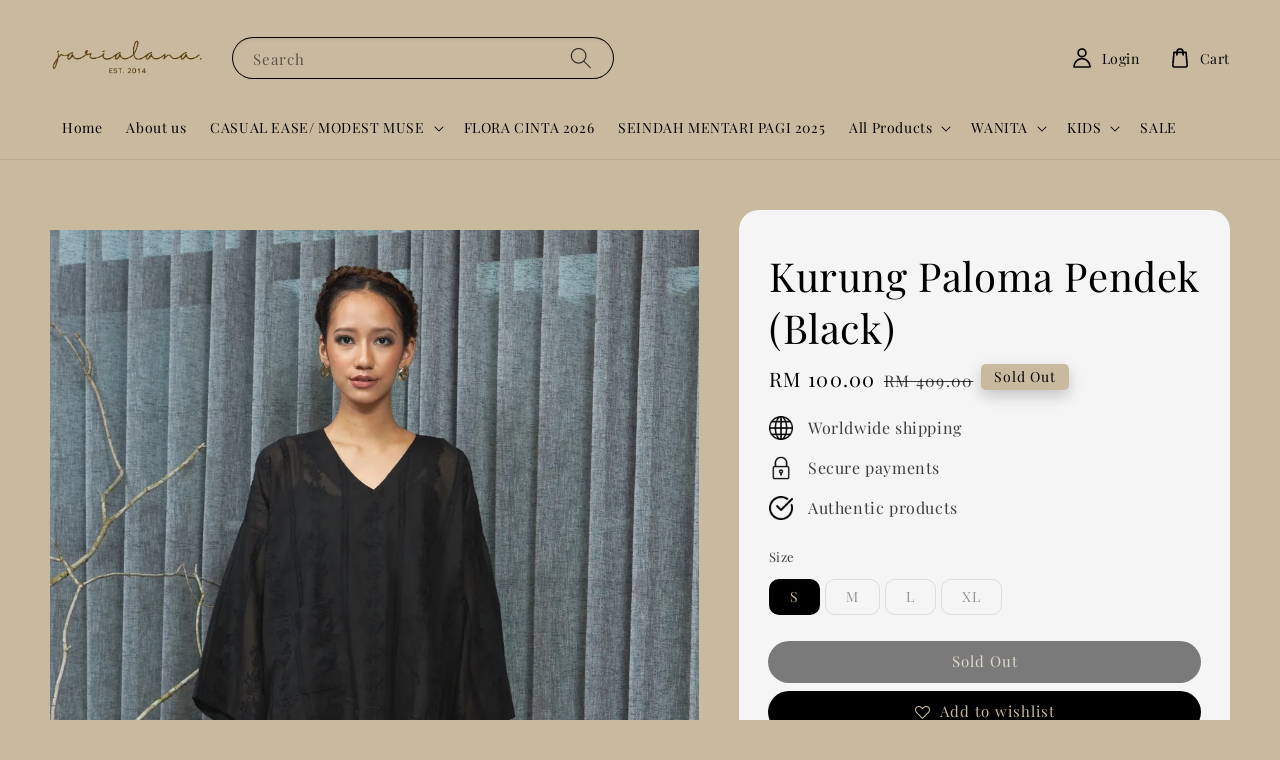

--- FILE ---
content_type: text/html; charset=UTF-8
request_url: https://www.jarialana.com/products/kurung-paloma-pendek-black-
body_size: 51917
content:
<!doctype html>
<!--[if lt IE 7]><html class="no-js lt-ie9 lt-ie8 lt-ie7" lang="en"> <![endif]-->
<!--[if IE 7]><html class="no-js lt-ie9 lt-ie8" lang="en"> <![endif]-->
<!--[if IE 8]><html class="no-js lt-ie9" lang="en"> <![endif]-->
<!--[if IE 9 ]><html class="ie9 no-js"> <![endif]-->
<!--[if (gt IE 9)|!(IE)]><!--> <html class="no-js"> <!--<![endif]-->
<head>

  <!-- Basic page needs ================================================== -->
  <meta charset="utf-8">
  <meta http-equiv="X-UA-Compatible" content="IE=edge,chrome=1">

  
  <link rel="icon" href="https://cdn.store-assets.com/s/138973/f/15837609.png" />
  

  <!-- Title and description ================================================== -->
  <title>
  Kurung Paloma Pendek (Black) &ndash; Jari Alana RTW
  </title>

  

  <!-- Social meta ================================================== -->
  

  <meta property="og:type" content="product">
  <meta property="og:title" content="Kurung Paloma Pendek (Black)">
  <meta property="og:url" content="https://www.jarialana.com/products/kurung-paloma-pendek-black-">
  
  <meta property="og:image" content="https://cdn.store-assets.com/s/138973/i/53646327.png?width=480&format=webp">
  <meta property="og:image:secure_url" content="https://cdn.store-assets.com/s/138973/i/53646327.png?width=480&format=webp">
  
  <meta property="og:image" content="https://cdn.store-assets.com/s/138973/i/53646325.png?width=480&format=webp">
  <meta property="og:image:secure_url" content="https://cdn.store-assets.com/s/138973/i/53646325.png?width=480&format=webp">
  
  <meta property="og:image" content="https://cdn.store-assets.com/s/138973/i/53646328.png?width=480&format=webp">
  <meta property="og:image:secure_url" content="https://cdn.store-assets.com/s/138973/i/53646328.png?width=480&format=webp">
  
  <meta property="og:price:amount" content="100">
  <meta property="og:price:currency" content="MYR">


<meta property="og:description" content="MEMODENASI TRADISI DENGAN KOLEKSI KLASIK DAN KONTEMPORARI">
<meta property="og:site_name" content="Jari Alana RTW">



  <meta name="twitter:card" content="summary">



  <meta name="twitter:site" content="@">


  <meta name="twitter:title" content="Kurung Paloma Pendek (Black)">
  <meta name="twitter:description" content="Are you looking for a stylish yet comfortable outfit for special occasions?Look no further than Kurung Paloma Pendek!
This loose fitting kurung kedah is the perfect way to look elegant and sophisticat">
  <meta name="twitter:image" content="">
  <meta name="twitter:image:width" content="480">
  <meta name="twitter:image:height" content="480">




  <!-- Helpers ================================================== -->
  <link rel="canonical" href="https://www.jarialana.com/products/kurung-paloma-pendek-black-">
  <meta name="viewport" content="width=device-width,initial-scale=1,maximum-scale=1">
  <meta name="theme-color" content="#000000">
  
  <script src="//ajax.googleapis.com/ajax/libs/jquery/1.11.0/jquery.min.js" type="text/javascript" ></script>
  
  <!-- Header hook for plugins ================================================== -->
  
<!-- ScriptTags -->
<script>window.__st={'p': 'product', 'cid': ''};</script><script src='/assets/events.js'></script><script>(function(){function asyncLoad(){var urls=['/assets/traffic.js?v=1','https://apps.easystore.co/instagram-feed/script.js?shop=jarialanartw.easy.co','https://apps.easystore.co/timer-discount/script.js?shop=jarialanartw.easy.co'];for(var i=0;i<urls.length;i++){var s=document.createElement('script');s.type='text/javascript';s.async=true;s.src=urls[i];var x=document.getElementsByTagName('script')[0];x.parentNode.insertBefore(s, x);}}window.attachEvent ? window.attachEvent('onload', asyncLoad) : window.addEventListener('load', asyncLoad, false);})();</script>
<!-- /ScriptTags -->

  
  
  <script src="https://store-themes.easystore.co/138973/themes/290544/assets/global.js?t=1766494947" defer="defer"></script>

  
  
  <script>
  (function(i,s,o,g,r,a,m){i['GoogleAnalyticsObject']=r;i[r]=i[r]||function(){
  (i[r].q=i[r].q||[]).push(arguments)},i[r].l=1*new Date();a=s.createElement(o),
  m=s.getElementsByTagName(o)[0];a.async=1;a.src=g;m.parentNode.insertBefore(a,m)
  })(window,document,'script','https://www.google-analytics.com/analytics.js','ga');

  ga('create', '', 'auto','myTracker');
  ga('myTracker.send', 'pageview');

  </script>
  
  <script src="/assets/storefront.js?id=914286bfa5e6419c67d1" type="text/javascript" ></script>
  

  <!-- CSS ================================================== -->
  <style>
      @font-face {
        font-family: 'Playfair Display';
        font-style: normal;
        font-weight: regular;
        src: local('Playfair Display regular'), local('Playfair Display-regular'), url(https://fonts.gstatic.com/s/playfairdisplay/v25/nuFvD-vYSZviVYUb_rj3ij__anPXJzDwcbmjWBN2PKdFvUDQZNLo_U2r.ttf) format('truetype');
      }

      @font-face {
        font-family: '';
        font-style: normal;
        font-weight: ;
        src: local(' '), local('-'), url() format('truetype');
      }

      :root {
        --font-body-family: 'Playfair Display', serif;
        --font-body-style: normal;
        --font-body-weight: 500;

        --font-heading-family: '', ;
        --font-heading-style: normal;
        --font-heading-weight: 400;

        --color-heading-text: 0,0,0;
        --color-base-text: 0,0,0;
        --color-base-background-1: 201,186,159;
        --color-base-background-2: 201,186,159;
        
        --color-base-solid-button-labels: 201,186,159;
        --color-base-outline-button-labels: 0,0,0;
        
        --color-base-accent-1: 0,0,0;
        --color-base-accent-2: 0,0,0;
        --payment-terms-background-color: 201,186,159;

        --gradient-base-background-1: 201,186,159;
        --gradient-base-background-2: 201,186,159;
        --gradient-base-accent-1: 0,0,0;
        --gradient-base-accent-2: 0,0,0;

        --page-width: 145rem;
      }

      *,
      *::before,
      *::after {
        box-sizing: inherit;
      }

      html {
        box-sizing: border-box;
        font-size: 62.5%;
        height: 100%;
      }

      body {
        display: grid;
        grid-template-rows: auto auto 1fr auto;
        grid-template-columns: 100%;
        min-height: 100%;
        margin: 0;
        font-size: 1.5rem;
        letter-spacing: 0.06rem;
        line-height: 1.8;
        font-family: var(--font-body-family);
        font-style: var(--font-body-style);
        font-weight: var(--font-body-weight);
        
      }

      @media screen and (min-width: 750px) {
        body {
          font-size: 1.6rem;
        }
      }
   </style>
  
  <link href="https://store-themes.easystore.co/138973/themes/290544/assets/base.css?t=1766494947" rel="stylesheet" type="text/css" media="screen" />

  
  
<!-- Snippet:global/head: Instagram Feed -->
<link rel="stylesheet" href="https://apps.easystore.co/assets/css/instagram-feed/insta-feed-style.css">
<!-- /Snippet -->


  <script>document.documentElement.className = document.documentElement.className.replace('no-js', 'js');</script>
</head>

<body id="kurung-paloma-pendek--black-" class="template-product" >
	
  
<!-- Snippet:global/body_start: Console Extension -->
<div id='es_console' style='display: none;'>138973</div>
<!-- /Snippet -->
<link href="/assets/css/wishlist.css?v1.02" rel="stylesheet" type="text/css" media="screen" />
<link rel="stylesheet" href="https://cdnjs.cloudflare.com/ajax/libs/font-awesome/4.5.0/css/font-awesome.min.css">

<script src="/assets/js/wishlist/wishlist.js" type="text/javascript"></script>
	
 	<style>
  header {
    --logo-width: 155px;
  }
  .header-wrapper,
  .header-wrapper .list-menu--disclosure,
  .header-wrapper .search-modal{
    background-color: #C9BA9F;
  }
  .header-wrapper .search-modal .field__input{
    background-color: rgb(var(--color-background));
  }
  .header-wrapper summary .icon-caret,
  .header-wrapper .header__menu-item a,
  .header-wrapper .list-menu__item,
  .header-wrapper .link--text{
    color: #000000;
  }
  
  .search-modal__form{
    position: relative;
  }
  
  .dropdown {
    display: none;
    position: absolute;
    top: 100%;
    left: 0;
    width: 100%;
    padding: 5px 0;
    background-color: #fff;
    color:#000;
    z-index: 1000;
    border-bottom-left-radius: 15px;
    border-bottom-right-radius: 15px;
    border: 1px solid rgba(var(--color-foreground), 1);
    border-top: none;
    overflow-x: hidden;
    overflow-y: auto;
    max-height: 350px;
  }
  
  .dropdown-item {
    padding: 0.4rem 2rem;
    cursor: pointer;
    line-height: 1.4;
    overflow: hidden;
    text-overflow: ellipsis;
    white-space: nowrap;
  }
  
  .dropdown-item:hover{
    background-color: #f3f3f3;
  }
  
  .search__input.is-focus{
    border-radius: 15px;
    border-bottom-left-radius: 0;
    border-bottom-right-radius: 0;
    border: 1px solid rgba(var(--color-foreground), 1);
    border-bottom: none;
    box-shadow: none;
  }
  
  .clear-all {
    text-align: right;
    padding: 0 2rem 0.2rem;
    line-height: 1;
    font-size: 70%;
    margin-bottom: -2px;
  }
  
  .clear-all:hover{
    background-color: #fff;
  }
  
  .search-input-focus .easystore-section-header-hidden{
    transform: none;
  }
  .referral-notification {
    position: absolute;
    top: 100%;
    right: 0;
    background: white;
    border: 1px solid #e0e0e0;
    border-radius: 8px;
    box-shadow: 0 4px 12px rgba(0, 0, 0, 0.15);
    width: 280px;
    z-index: 1000;
    padding: 16px;
    margin-top: 8px;
    font-size: 14px;
    line-height: 1.4;
  }
  
  .referral-notification::before {
    content: '';
    position: absolute;
    top: -8px;
    right: 20px;
    width: 0;
    height: 0;
    border-left: 8px solid transparent;
    border-right: 8px solid transparent;
    border-bottom: 8px solid white;
  }
  
  .referral-notification::after {
    content: '';
    position: absolute;
    top: -9px;
    right: 20px;
    width: 0;
    height: 0;
    border-left: 8px solid transparent;
    border-right: 8px solid transparent;
    border-bottom: 8px solid #e0e0e0;
  }
  
  .referral-notification h4 {
    margin: 0 0 8px 0;
    color: #2196F3;
    font-size: 16px;
    font-weight: 600;
  }
  
  .referral-notification p {
    margin: 0 0 12px 0;
    color: #666;
  }
  
  .referral-notification .referral-code {
    background: #f5f5f5;
    padding: 8px;
    border-radius: 4px;
    font-family: monospace;
    font-size: 13px;
    text-align: center;
    margin: 8px 0;
    border: 1px solid #ddd;
  }
  
  .referral-notification .close-btn {
    position: absolute;
    top: 8px;
    right: 8px;
    background: none;
    border: none;
    font-size: 18px;
    color: #999;
    cursor: pointer;
    padding: 0;
    width: 20px;
    height: 20px;
    line-height: 1;
  }
  
  .referral-notification .close-btn:hover {
    color: #333;
  }
  
  .referral-notification .action-btn {
    background: #2196F3;
    color: white;
    border: none;
    padding: 8px 16px;
    border-radius: 4px;
    cursor: pointer;
    font-size: 12px;
    margin-right: 8px;
    margin-top: 8px;
  }
  
  .referral-notification .action-btn:hover {
    background: #1976D2;
  }
  
  .referral-notification .dismiss-btn {
    background: transparent;
    color: #666;
    border: 1px solid #ddd;
    padding: 8px 16px;
    border-radius: 4px;
    cursor: pointer;
    font-size: 12px;
    margin-top: 8px;
  }
  
  .referral-notification .dismiss-btn:hover {
    background: #f5f5f5;
  }
  .referral-modal__dialog {
    transform: translate(-50%, 0);
    transition: transform var(--duration-default) ease, visibility 0s;
    z-index: 10000;
    position: fixed;
    top: 20vh;
    left: 50%;
    width: 100%;
    max-width: 350px;
    box-shadow: 0 4px 12px rgba(0, 0, 0, 0.15);
    border-radius: 12px;
    background-color: #fff;
    color: #000;
    padding: 20px;
    text-align: center;
  }

  .modal-overlay.referral-modal-overlay {
    position: fixed;
    top: 0;
    left: 0;
    width: 100%;
    height: 100%;
    background-color: rgba(0, 0, 0, 0.7);
    z-index: 2001;
    display: block;
    opacity: 1;
    transition: opacity var(--duration-default) ease, visibility 0s;
  }
</style>

<link rel="preload" href="https://store-themes.easystore.co/138973/themes/290544/assets/section-header.css?t=1766494947" as="style" onload="this.onload=null;this.rel='stylesheet'">
<link rel="preload" href="https://store-themes.easystore.co/138973/themes/290544/assets/component-list-menu.css?t=1766494947" as="style" onload="this.onload=null;this.rel='stylesheet'">
<link rel="preload" href="https://store-themes.easystore.co/138973/themes/290544/assets/component-menu-drawer.css?t=1766494947" as="style" onload="this.onload=null;this.rel='stylesheet'">
<link rel="preload" href="https://store-themes.easystore.co/138973/themes/290544/assets/component-cart-notification.css?v1.1?t=1766494947" as="style" onload="this.onload=null;this.rel='stylesheet'">

<script src="https://store-themes.easystore.co/138973/themes/290544/assets/cart-notification.js?t=1766494947" defer="defer"></script>
<script src="https://store-themes.easystore.co/138973/themes/290544/assets/details-modal.js?t=1766494947" defer="defer"></script>

<svg xmlns="http://www.w3.org/2000/svg" class="hidden">
  <symbol id="icon-search" viewbox="0 0 18 19" fill="none">
    <path fill-rule="evenodd" clip-rule="evenodd" d="M11.03 11.68A5.784 5.784 0 112.85 3.5a5.784 5.784 0 018.18 8.18zm.26 1.12a6.78 6.78 0 11.72-.7l5.4 5.4a.5.5 0 11-.71.7l-5.41-5.4z" fill="currentColor"/>
  </symbol>

  <symbol id="icon-close" class="icon icon-close" fill="none" viewBox="0 0 18 17">
    <path d="M.865 15.978a.5.5 0 00.707.707l7.433-7.431 7.579 7.282a.501.501 0 00.846-.37.5.5 0 00-.153-.351L9.712 8.546l7.417-7.416a.5.5 0 10-.707-.708L8.991 7.853 1.413.573a.5.5 0 10-.693.72l7.563 7.268-7.418 7.417z" fill="currentColor">
  </symbol>
</svg>


<div id="easystore-section-header">
  <sticky-header class="header-wrapper header-wrapper--border-bottom">
    <header class="header header--middle-left page-width header--has-menu" itemscope itemtype="http://schema.org/Organization">
      <header-drawer data-breakpoint="tablet">
        <details class="menu-drawer-container menu-opening">
          <summary class="header__icon header__icon--menu header__icon--summary link link--text focus-inset" aria-label="Menu" role="button" aria-expanded="true" aria-controls="menu-drawer">
            <span>
              


    <svg class="icon icon-hamburger " data-name="Layer 1" xmlns="http://www.w3.org/2000/svg" viewBox="0 0 600 600"><path d="M32.5,65h535a25,25,0,0,0,0-50H32.5a25,25,0,0,0,0,50Z" fill="currentColor"/><path d="M567.5,275H32.5a25,25,0,0,0,0,50h535a25,25,0,0,0,0-50Z" fill="currentColor"/><path d="M567.5,535H32.5a25,25,0,0,0,0,50h535a25,25,0,0,0,0-50Z" fill="currentColor"/></svg>

  

              


    <svg class="icon icon-close " data-name="Layer 1" xmlns="http://www.w3.org/2000/svg" viewBox="0 0 600 600"><path d="M335.36,300,581.87,53.48a25,25,0,0,0-35.35-35.35L300,264.64,53.48,18.13A25,25,0,0,0,18.13,53.48L264.64,300,18.13,546.52a25,25,0,0,0,35.35,35.35L300,335.36,546.52,581.87a25,25,0,0,0,35.35-35.35Z" fill="currentColor"/></svg>

  

            </span>
          </summary>
          <div id="menu-drawer" class="menu-drawer motion-reduce" tabindex="-1">
            <div class="menu-drawer__inner-container">
              <div class="menu-drawer__navigation-container">
                <nav class="menu-drawer__navigation">
                  <ul class="menu-drawer__menu list-menu" role="list">
                    
                    
                      
                        <li>
                          <a href="/"  class="menu-drawer__menu-item list-menu__item link link--text focus-inset">
                            Home
                          </a>
                        </li>
                      
                    
                    
                      
                        <li>
                          <a href="/pages/about-us"  class="menu-drawer__menu-item list-menu__item link link--text focus-inset">
                            About us
                          </a>
                        </li>
                      
                    
                    
                      
                        
                        <li>
                          <details>
                                <summary class="menu-drawer__menu-item list-menu__item link link--text focus-inset" role="button" aria-expanded="false" aria-controls="link-Bags">
                                  <a href="/collections/casual-ease"  class="link--text list-menu__item menu-drawer__menu-item">
                                    CASUAL EASE/ MODEST MUSE
                                  </a>
                                  


    <svg class="icon icon-arrow " data-name="Layer 1" xmlns="http://www.w3.org/2000/svg" viewBox="0 0 600 339.56"><path d="M31.06,196.67H504l-88.56,88.56a26.89,26.89,0,1,0,38,38L588,188.79a26.89,26.89,0,0,0,0-38L453.49,16.29a26.89,26.89,0,0,0-38,38L504,142.88H31.06a26.9,26.9,0,0,0,0,53.79Z" fill="currentColor"/></svg>

  

                                  


    <svg aria-hidden="true" focusable="false" role="presentation" class="icon icon-caret " viewBox="0 0 10 6">
      <path fill-rule="evenodd" clip-rule="evenodd" d="M9.354.646a.5.5 0 00-.708 0L5 4.293 1.354.646a.5.5 0 00-.708.708l4 4a.5.5 0 00.708 0l4-4a.5.5 0 000-.708z" fill="currentColor"></path>
    </svg>

  

                                </summary>
                                <div class="menu-drawer__submenu motion-reduce" tabindex="-1">
                                  <div class="menu-drawer__inner-submenu">
                                    <button class="menu-drawer__close-button link link--text focus-inset" aria-expanded="true">
                                      


    <svg class="icon icon-arrow " data-name="Layer 1" xmlns="http://www.w3.org/2000/svg" viewBox="0 0 600 339.56"><path d="M31.06,196.67H504l-88.56,88.56a26.89,26.89,0,1,0,38,38L588,188.79a26.89,26.89,0,0,0,0-38L453.49,16.29a26.89,26.89,0,0,0-38,38L504,142.88H31.06a26.9,26.9,0,0,0,0,53.79Z" fill="currentColor"/></svg>

  

                                      CASUAL EASE/ MODEST MUSE
                                    </button>
                                    <ul class="menu-drawer__menu list-menu" role="list" tabindex="-1">
                                      
                                        
                                        
                                          <li>
                                            <a href="/collections/birai-ratu-velvet-dress"  class="menu-drawer__menu-item link link--text list-menu__item focus-inset">
                                              Birai Ratu Velvet Dress
                                            </a>
                                          </li>
                                        
                                      
                                        
                                        
                                          <li>
                                            <a href="/collections/luma-co-ord-set"  class="menu-drawer__menu-item link link--text list-menu__item focus-inset">
                                              Luma Co-ord Set
                                            </a>
                                          </li>
                                        
                                      
                                        
                                        
                                          <li>
                                            <a href="/collections/luma-dress"  class="menu-drawer__menu-item link link--text list-menu__item focus-inset">
                                              Luma Dress
                                            </a>
                                          </li>
                                        
                                      
                                        
                                        
                                          <li>
                                            <a href="/collections/pelaga-tunic-dress"  class="menu-drawer__menu-item link link--text list-menu__item focus-inset">
                                              Pelaga Tunic Dress
                                            </a>
                                          </li>
                                        
                                      
                                        
                                        
                                          <li>
                                            <a href="/collections/tera-rimba-casual-wear-set"  class="menu-drawer__menu-item link link--text list-menu__item focus-inset">
                                              Tera Rimba Casual Wear Set
                                            </a>
                                          </li>
                                        
                                      
                                      
                                    </ul>
                                  </div>
                                </div>
                          </details>
                        </li>
                      
                    
                    
                      
                        <li>
                          <a href="/collections/flora-cinta-2026"  class="menu-drawer__menu-item list-menu__item link link--text focus-inset">
                            FLORA CINTA 2026
                          </a>
                        </li>
                      
                    
                    
                      
                        <li>
                          <a href="/collections/seindah-mentari-pagi"  class="menu-drawer__menu-item list-menu__item link link--text focus-inset">
                            SEINDAH MENTARI PAGI 2025
                          </a>
                        </li>
                      
                    
                    
                      
                        
                        <li>
                          <details>
                                <summary class="menu-drawer__menu-item list-menu__item link link--text focus-inset" role="button" aria-expanded="false" aria-controls="link-Bags">
                                  <a href="/collections/all"  class="link--text list-menu__item menu-drawer__menu-item">
                                    All Products
                                  </a>
                                  


    <svg class="icon icon-arrow " data-name="Layer 1" xmlns="http://www.w3.org/2000/svg" viewBox="0 0 600 339.56"><path d="M31.06,196.67H504l-88.56,88.56a26.89,26.89,0,1,0,38,38L588,188.79a26.89,26.89,0,0,0,0-38L453.49,16.29a26.89,26.89,0,0,0-38,38L504,142.88H31.06a26.9,26.9,0,0,0,0,53.79Z" fill="currentColor"/></svg>

  

                                  


    <svg aria-hidden="true" focusable="false" role="presentation" class="icon icon-caret " viewBox="0 0 10 6">
      <path fill-rule="evenodd" clip-rule="evenodd" d="M9.354.646a.5.5 0 00-.708 0L5 4.293 1.354.646a.5.5 0 00-.708.708l4 4a.5.5 0 00.708 0l4-4a.5.5 0 000-.708z" fill="currentColor"></path>
    </svg>

  

                                </summary>
                                <div class="menu-drawer__submenu motion-reduce" tabindex="-1">
                                  <div class="menu-drawer__inner-submenu">
                                    <button class="menu-drawer__close-button link link--text focus-inset" aria-expanded="true">
                                      


    <svg class="icon icon-arrow " data-name="Layer 1" xmlns="http://www.w3.org/2000/svg" viewBox="0 0 600 339.56"><path d="M31.06,196.67H504l-88.56,88.56a26.89,26.89,0,1,0,38,38L588,188.79a26.89,26.89,0,0,0,0-38L453.49,16.29a26.89,26.89,0,0,0-38,38L504,142.88H31.06a26.9,26.9,0,0,0,0,53.79Z" fill="currentColor"/></svg>

  

                                      All Products
                                    </button>
                                    <ul class="menu-drawer__menu list-menu" role="list" tabindex="-1">
                                      
                                        
                                        
                                          
                                          <li>
                                            <details>
                                                  <summary class="menu-drawer__menu-item list-menu__item link link--text focus-inset" role="button" aria-expanded="false" aria-controls="link-Bags">
                                                    <a href="/collections/casual-ease"  class="link--text list-menu__item menu-drawer__menu-item">
                                                      CASUAL EASE/ MODEST MUSE
                                                    </a>
                                                    


    <svg class="icon icon-arrow " data-name="Layer 1" xmlns="http://www.w3.org/2000/svg" viewBox="0 0 600 339.56"><path d="M31.06,196.67H504l-88.56,88.56a26.89,26.89,0,1,0,38,38L588,188.79a26.89,26.89,0,0,0,0-38L453.49,16.29a26.89,26.89,0,0,0-38,38L504,142.88H31.06a26.9,26.9,0,0,0,0,53.79Z" fill="currentColor"/></svg>

  

                                                    


    <svg aria-hidden="true" focusable="false" role="presentation" class="icon icon-caret " viewBox="0 0 10 6">
      <path fill-rule="evenodd" clip-rule="evenodd" d="M9.354.646a.5.5 0 00-.708 0L5 4.293 1.354.646a.5.5 0 00-.708.708l4 4a.5.5 0 00.708 0l4-4a.5.5 0 000-.708z" fill="currentColor"></path>
    </svg>

  

                                                  </summary>
                                                  <div class="menu-drawer__submenu motion-reduce" tabindex="-1">
                                                    <div class="menu-drawer__inner-submenu">
                                                      <button class="menu-drawer__close-button link link--text focus-inset" aria-expanded="true">
                                                        


    <svg class="icon icon-arrow " data-name="Layer 1" xmlns="http://www.w3.org/2000/svg" viewBox="0 0 600 339.56"><path d="M31.06,196.67H504l-88.56,88.56a26.89,26.89,0,1,0,38,38L588,188.79a26.89,26.89,0,0,0,0-38L453.49,16.29a26.89,26.89,0,0,0-38,38L504,142.88H31.06a26.9,26.9,0,0,0,0,53.79Z" fill="currentColor"/></svg>

  

                                                        CASUAL EASE/ MODEST MUSE
                                                      </button>
                                                      <ul class="menu-drawer__menu list-menu" role="list" tabindex="-1">
                                                        
                                                          
                                                          
                                                            <li>
                                                              <a href="/collections/birai-ratu-velvet-dress"  class="menu-drawer__menu-item link link--text list-menu__item focus-inset">
                                                                Birai Ratu Velvet Dress
                                                              </a>
                                                            </li>
                                                          
                                                        
                                                          
                                                          
                                                            <li>
                                                              <a href="/collections/luma-co-ord-set"  class="menu-drawer__menu-item link link--text list-menu__item focus-inset">
                                                                Luma Co-ord Set
                                                              </a>
                                                            </li>
                                                          
                                                        
                                                          
                                                          
                                                            <li>
                                                              <a href="/collections/luma-dress"  class="menu-drawer__menu-item link link--text list-menu__item focus-inset">
                                                                Luma Dress
                                                              </a>
                                                            </li>
                                                          
                                                        
                                                          
                                                          
                                                            <li>
                                                              <a href="/collections/pelaga-tunic-dress"  class="menu-drawer__menu-item link link--text list-menu__item focus-inset">
                                                                Pelaga Tunic Dress
                                                              </a>
                                                            </li>
                                                          
                                                        
                                                          
                                                          
                                                            <li>
                                                              <a href="/collections/tera-rimba-casual-wear-set"  class="menu-drawer__menu-item link link--text list-menu__item focus-inset">
                                                                Tera Rimba Casual Wear Set
                                                              </a>
                                                            </li>
                                                          
                                                        
                                                        
                                                      </ul>
                                                    </div>
                                                  </div>
                                            </details>
                                          </li>
                                        
                                      
                                        
                                        
                                          <li>
                                            <a href="/collections/flora-cinta-2026"  class="menu-drawer__menu-item link link--text list-menu__item focus-inset">
                                              Flora Cinta 2026
                                            </a>
                                          </li>
                                        
                                      
                                        
                                        
                                          <li>
                                            <a href="/collections/seindah-mentari-pagi"  class="menu-drawer__menu-item link link--text list-menu__item focus-inset">
                                              SEINDAH MENTARI PAGI 2025
                                            </a>
                                          </li>
                                        
                                      
                                        
                                        
                                          <li>
                                            <a href="/collections/aksesori"  class="menu-drawer__menu-item link link--text list-menu__item focus-inset">
                                              Aksesori
                                            </a>
                                          </li>
                                        
                                      
                                        
                                        
                                          <li>
                                            <a href="/collections/riuh-ombak-2024"  class="menu-drawer__menu-item link link--text list-menu__item focus-inset">
                                              RIUH OMBAK 2024
                                            </a>
                                          </li>
                                        
                                      
                                        
                                        
                                          
                                          <li>
                                            <details>
                                                  <summary class="menu-drawer__menu-item list-menu__item link link--text focus-inset" role="button" aria-expanded="false" aria-controls="link-Bags">
                                                    <a href="/collections/jari-alana"  class="link--text list-menu__item menu-drawer__menu-item">
                                                      JARI ALANA
                                                    </a>
                                                    


    <svg class="icon icon-arrow " data-name="Layer 1" xmlns="http://www.w3.org/2000/svg" viewBox="0 0 600 339.56"><path d="M31.06,196.67H504l-88.56,88.56a26.89,26.89,0,1,0,38,38L588,188.79a26.89,26.89,0,0,0,0-38L453.49,16.29a26.89,26.89,0,0,0-38,38L504,142.88H31.06a26.9,26.9,0,0,0,0,53.79Z" fill="currentColor"/></svg>

  

                                                    


    <svg aria-hidden="true" focusable="false" role="presentation" class="icon icon-caret " viewBox="0 0 10 6">
      <path fill-rule="evenodd" clip-rule="evenodd" d="M9.354.646a.5.5 0 00-.708 0L5 4.293 1.354.646a.5.5 0 00-.708.708l4 4a.5.5 0 00.708 0l4-4a.5.5 0 000-.708z" fill="currentColor"></path>
    </svg>

  

                                                  </summary>
                                                  <div class="menu-drawer__submenu motion-reduce" tabindex="-1">
                                                    <div class="menu-drawer__inner-submenu">
                                                      <button class="menu-drawer__close-button link link--text focus-inset" aria-expanded="true">
                                                        


    <svg class="icon icon-arrow " data-name="Layer 1" xmlns="http://www.w3.org/2000/svg" viewBox="0 0 600 339.56"><path d="M31.06,196.67H504l-88.56,88.56a26.89,26.89,0,1,0,38,38L588,188.79a26.89,26.89,0,0,0,0-38L453.49,16.29a26.89,26.89,0,0,0-38,38L504,142.88H31.06a26.9,26.9,0,0,0,0,53.79Z" fill="currentColor"/></svg>

  

                                                        JARI ALANA
                                                      </button>
                                                      <ul class="menu-drawer__menu list-menu" role="list" tabindex="-1">
                                                        
                                                          
                                                          
                                                            
                                                            <li>
                                                              <details>
                                                                <summary class="menu-drawer__menu-item list-menu__item link link--text focus-inset" role="button" aria-expanded="false" aria-controls="link-Bags">
                                                                  <a href="/collections/koleksi-kurung"  class="link--text list-menu__item menu-drawer__menu-item">
                                                                    KOLEKSI KURUNG
                                                                  </a>
                                                                  


    <svg class="icon icon-arrow " data-name="Layer 1" xmlns="http://www.w3.org/2000/svg" viewBox="0 0 600 339.56"><path d="M31.06,196.67H504l-88.56,88.56a26.89,26.89,0,1,0,38,38L588,188.79a26.89,26.89,0,0,0,0-38L453.49,16.29a26.89,26.89,0,0,0-38,38L504,142.88H31.06a26.9,26.9,0,0,0,0,53.79Z" fill="currentColor"/></svg>

  

                                                                  


    <svg aria-hidden="true" focusable="false" role="presentation" class="icon icon-caret " viewBox="0 0 10 6">
      <path fill-rule="evenodd" clip-rule="evenodd" d="M9.354.646a.5.5 0 00-.708 0L5 4.293 1.354.646a.5.5 0 00-.708.708l4 4a.5.5 0 00.708 0l4-4a.5.5 0 000-.708z" fill="currentColor"></path>
    </svg>

  

                                                                </summary>
                                                                <div class="menu-drawer__submenu motion-reduce" tabindex="-1">
                                                                  <div class="menu-drawer__inner-submenu">
                                                                    <button class="menu-drawer__close-button link link--text focus-inset" aria-expanded="true">
                                                                      


    <svg class="icon icon-arrow " data-name="Layer 1" xmlns="http://www.w3.org/2000/svg" viewBox="0 0 600 339.56"><path d="M31.06,196.67H504l-88.56,88.56a26.89,26.89,0,1,0,38,38L588,188.79a26.89,26.89,0,0,0,0-38L453.49,16.29a26.89,26.89,0,0,0-38,38L504,142.88H31.06a26.9,26.9,0,0,0,0,53.79Z" fill="currentColor"/></svg>

  

                                                                      KOLEKSI KURUNG
                                                                    </button>
                                                                    <ul class="menu-drawer__menu list-menu" role="list" tabindex="-1">
                                                                      
                                                                        <li>
                                                                          <a href="/collections/kurung-rimbun-randia"  class="link--text list-menu__item menu-drawer__menu-item focus-inset">
                                                                            Kurung Rimbun Randia
                                                                          </a>
                                                                        </li>
                                                                      
                                                                        <li>
                                                                          <a href="/collections/kurung-senyum-seroja-ungu"  class="link--text list-menu__item menu-drawer__menu-item focus-inset">
                                                                            Kurung Senyum Seroja
                                                                          </a>
                                                                        </li>
                                                                      
                                                                        <li>
                                                                          <a href="/collections/kurung-sangkar-cinta"  class="link--text list-menu__item menu-drawer__menu-item focus-inset">
                                                                            Kurung Sangkar Cinta
                                                                          </a>
                                                                        </li>
                                                                      
                                                                        <li>
                                                                          <a href="/collections/kurung-anggun-menyinar"  class="link--text list-menu__item menu-drawer__menu-item focus-inset">
                                                                            Kurung Anggun Menyinar
                                                                          </a>
                                                                        </li>
                                                                      
                                                                        <li>
                                                                          <a href="/collections/kurung-dinda-yang-ku-cintai"  class="link--text list-menu__item menu-drawer__menu-item focus-inset">
                                                                            Kurung Pipah Yang Ku Cintai
                                                                          </a>
                                                                        </li>
                                                                      
                                                                        <li>
                                                                          <a href="/collections/kurung-desa-lawang"  class="link--text list-menu__item menu-drawer__menu-item focus-inset">
                                                                            Kurung Desa Lawang
                                                                          </a>
                                                                        </li>
                                                                      
                                                                        <li>
                                                                          <a href="/collections/kurung-tompok-pelangi"  class="link--text list-menu__item menu-drawer__menu-item focus-inset">
                                                                            Kurung Tompok Pelangi
                                                                          </a>
                                                                        </li>
                                                                      
                                                                        <li>
                                                                          <a href="/collections/kurung-kembang-menari"  class="link--text list-menu__item menu-drawer__menu-item focus-inset">
                                                                            Kurung Kembang Menari
                                                                          </a>
                                                                        </li>
                                                                      
                                                                        <li>
                                                                          <a href="/collections/kurung-seharum-kesturi"  class="link--text list-menu__item menu-drawer__menu-item focus-inset">
                                                                            Kurung Seharum Kesturi
                                                                          </a>
                                                                        </li>
                                                                      
                                                                        <li>
                                                                          <a href="/collections/kurung-ketipang-payung-2"  class="link--text list-menu__item menu-drawer__menu-item focus-inset">
                                                                            Kurung Ketipang Payung
                                                                          </a>
                                                                        </li>
                                                                      
                                                                        <li>
                                                                          <a href="/collections/kurung-gerimis-senja"  class="link--text list-menu__item menu-drawer__menu-item focus-inset">
                                                                            Kurung Gerimis Senja
                                                                          </a>
                                                                        </li>
                                                                      
                                                                        <li>
                                                                          <a href="/collections/kurung-pelangi-rindu"  class="link--text list-menu__item menu-drawer__menu-item focus-inset">
                                                                            Kurung Pelangi Rindu
                                                                          </a>
                                                                        </li>
                                                                      
                                                                        <li>
                                                                          <a href="/collections/kurung-mayang-tiara"  class="link--text list-menu__item menu-drawer__menu-item focus-inset">
                                                                            Kurung Mayang Tiara 
                                                                          </a>
                                                                        </li>
                                                                      
                                                                        <li>
                                                                          <a href="/collections/kurung-belahan-jiwa"  class="link--text list-menu__item menu-drawer__menu-item focus-inset">
                                                                            Kurung Belahan Jiwa
                                                                          </a>
                                                                        </li>
                                                                      
                                                                        <li>
                                                                          <a href="/collections/kurung-harum-mewangi"  class="link--text list-menu__item menu-drawer__menu-item focus-inset">
                                                                            Kurung Harum Mewangi
                                                                          </a>
                                                                        </li>
                                                                      
                                                                        <li>
                                                                          <a href="/collections/kurung-pari-pantai"  class="link--text list-menu__item menu-drawer__menu-item focus-inset">
                                                                            Kurung Pari Pantai
                                                                          </a>
                                                                        </li>
                                                                      
                                                                        <li>
                                                                          <a href="/collections/kurung-ketipang-payung"  class="link--text list-menu__item menu-drawer__menu-item focus-inset">
                                                                            Kurung Ketipang Payung
                                                                          </a>
                                                                        </li>
                                                                      
                                                                        <li>
                                                                          <a href="/collections/kurung-tiram-menawan-1"  class="link--text list-menu__item menu-drawer__menu-item focus-inset">
                                                                            Kurung Tiram Menawan
                                                                          </a>
                                                                        </li>
                                                                      
                                                                        <li>
                                                                          <a href="/collections/kurung-lolita"  class="link--text list-menu__item menu-drawer__menu-item focus-inset">
                                                                            Kurung Lolita
                                                                          </a>
                                                                        </li>
                                                                      
                                                                        <li>
                                                                          <a href="/collections/kurung-rowena"  class="link--text list-menu__item menu-drawer__menu-item focus-inset">
                                                                            Kurung Rowena
                                                                          </a>
                                                                        </li>
                                                                      
                                                                        <li>
                                                                          <a href="/collections/kurung-nona"  class="link--text list-menu__item menu-drawer__menu-item focus-inset">
                                                                            Kurung Nona
                                                                          </a>
                                                                        </li>
                                                                      
                                                                        <li>
                                                                          <a href="/collections/kurung-paloma"  class="link--text list-menu__item menu-drawer__menu-item focus-inset">
                                                                            Kurung Paloma Panjang
                                                                          </a>
                                                                        </li>
                                                                      
                                                                        <li>
                                                                          <a href="/collections/kurung-paloma-pendek"  class="link--text list-menu__item menu-drawer__menu-item focus-inset">
                                                                            Kurung Paloma Pendek
                                                                          </a>
                                                                        </li>
                                                                      
                                                                        <li>
                                                                          <a href="/collections/kurung-ramona"  class="link--text list-menu__item menu-drawer__menu-item focus-inset">
                                                                            Kurung Ramona
                                                                          </a>
                                                                        </li>
                                                                      
                                                                        <li>
                                                                          <a href="/collections/kurung-dolli-2-0"  class="link--text list-menu__item menu-drawer__menu-item focus-inset">
                                                                            Kurung Dolli 2.0
                                                                          </a>
                                                                        </li>
                                                                      
                                                                        <li>
                                                                          <a href="/collections/kurung-pesona"  class="link--text list-menu__item menu-drawer__menu-item focus-inset">
                                                                            Kurung Pesona
                                                                          </a>
                                                                        </li>
                                                                      
                                                                        <li>
                                                                          <a href="/collections/kurung-pujangga-2-0"  class="link--text list-menu__item menu-drawer__menu-item focus-inset">
                                                                            Kurung Pujangga 2.0
                                                                          </a>
                                                                        </li>
                                                                      
                                                                        <li>
                                                                          <a href="/collections/kurung-dewi"  class="link--text list-menu__item menu-drawer__menu-item focus-inset">
                                                                            Kurung Bidaisari
                                                                          </a>
                                                                        </li>
                                                                      
                                                                    </ul>
                                                                  </div>
                                                                </div>
                                                              </details>
                                                            </li>
                                                          
                                                        
                                                          
                                                          
                                                            
                                                            <li>
                                                              <details>
                                                                <summary class="menu-drawer__menu-item list-menu__item link link--text focus-inset" role="button" aria-expanded="false" aria-controls="link-Bags">
                                                                  <a href="/collections/koleksi-kaftan"  class="link--text list-menu__item menu-drawer__menu-item">
                                                                    KOLEKSI KAFTAN/ DRESS
                                                                  </a>
                                                                  


    <svg class="icon icon-arrow " data-name="Layer 1" xmlns="http://www.w3.org/2000/svg" viewBox="0 0 600 339.56"><path d="M31.06,196.67H504l-88.56,88.56a26.89,26.89,0,1,0,38,38L588,188.79a26.89,26.89,0,0,0,0-38L453.49,16.29a26.89,26.89,0,0,0-38,38L504,142.88H31.06a26.9,26.9,0,0,0,0,53.79Z" fill="currentColor"/></svg>

  

                                                                  


    <svg aria-hidden="true" focusable="false" role="presentation" class="icon icon-caret " viewBox="0 0 10 6">
      <path fill-rule="evenodd" clip-rule="evenodd" d="M9.354.646a.5.5 0 00-.708 0L5 4.293 1.354.646a.5.5 0 00-.708.708l4 4a.5.5 0 00.708 0l4-4a.5.5 0 000-.708z" fill="currentColor"></path>
    </svg>

  

                                                                </summary>
                                                                <div class="menu-drawer__submenu motion-reduce" tabindex="-1">
                                                                  <div class="menu-drawer__inner-submenu">
                                                                    <button class="menu-drawer__close-button link link--text focus-inset" aria-expanded="true">
                                                                      


    <svg class="icon icon-arrow " data-name="Layer 1" xmlns="http://www.w3.org/2000/svg" viewBox="0 0 600 339.56"><path d="M31.06,196.67H504l-88.56,88.56a26.89,26.89,0,1,0,38,38L588,188.79a26.89,26.89,0,0,0,0-38L453.49,16.29a26.89,26.89,0,0,0-38,38L504,142.88H31.06a26.9,26.9,0,0,0,0,53.79Z" fill="currentColor"/></svg>

  

                                                                      KOLEKSI KAFTAN/ DRESS
                                                                    </button>
                                                                    <ul class="menu-drawer__menu list-menu" role="list" tabindex="-1">
                                                                      
                                                                        <li>
                                                                          <a href="/collections/dottie-kaftan"  class="link--text list-menu__item menu-drawer__menu-item focus-inset">
                                                                            Dottie Kaftan
                                                                          </a>
                                                                        </li>
                                                                      
                                                                    </ul>
                                                                  </div>
                                                                </div>
                                                              </details>
                                                            </li>
                                                          
                                                        
                                                          
                                                          
                                                            
                                                            <li>
                                                              <details>
                                                                <summary class="menu-drawer__menu-item list-menu__item link link--text focus-inset" role="button" aria-expanded="false" aria-controls="link-Bags">
                                                                  <a href="/collections/koleksi-kebaya"  class="link--text list-menu__item menu-drawer__menu-item">
                                                                    KOLEKSI KEBAYA
                                                                  </a>
                                                                  


    <svg class="icon icon-arrow " data-name="Layer 1" xmlns="http://www.w3.org/2000/svg" viewBox="0 0 600 339.56"><path d="M31.06,196.67H504l-88.56,88.56a26.89,26.89,0,1,0,38,38L588,188.79a26.89,26.89,0,0,0,0-38L453.49,16.29a26.89,26.89,0,0,0-38,38L504,142.88H31.06a26.9,26.9,0,0,0,0,53.79Z" fill="currentColor"/></svg>

  

                                                                  


    <svg aria-hidden="true" focusable="false" role="presentation" class="icon icon-caret " viewBox="0 0 10 6">
      <path fill-rule="evenodd" clip-rule="evenodd" d="M9.354.646a.5.5 0 00-.708 0L5 4.293 1.354.646a.5.5 0 00-.708.708l4 4a.5.5 0 00.708 0l4-4a.5.5 0 000-.708z" fill="currentColor"></path>
    </svg>

  

                                                                </summary>
                                                                <div class="menu-drawer__submenu motion-reduce" tabindex="-1">
                                                                  <div class="menu-drawer__inner-submenu">
                                                                    <button class="menu-drawer__close-button link link--text focus-inset" aria-expanded="true">
                                                                      


    <svg class="icon icon-arrow " data-name="Layer 1" xmlns="http://www.w3.org/2000/svg" viewBox="0 0 600 339.56"><path d="M31.06,196.67H504l-88.56,88.56a26.89,26.89,0,1,0,38,38L588,188.79a26.89,26.89,0,0,0,0-38L453.49,16.29a26.89,26.89,0,0,0-38,38L504,142.88H31.06a26.9,26.9,0,0,0,0,53.79Z" fill="currentColor"/></svg>

  

                                                                      KOLEKSI KEBAYA
                                                                    </button>
                                                                    <ul class="menu-drawer__menu list-menu" role="list" tabindex="-1">
                                                                      
                                                                        <li>
                                                                          <a href="/collections/kebaya-putik-kasih"  class="link--text list-menu__item menu-drawer__menu-item focus-inset">
                                                                            Kebaya Putik Kasih
                                                                          </a>
                                                                        </li>
                                                                      
                                                                        <li>
                                                                          <a href="/collections/kebaya-sekar-kasih"  class="link--text list-menu__item menu-drawer__menu-item focus-inset">
                                                                            Kebaya Sekar Kasih
                                                                          </a>
                                                                        </li>
                                                                      
                                                                        <li>
                                                                          <a href="/collections/kebaya-desa-lawang"  class="link--text list-menu__item menu-drawer__menu-item focus-inset">
                                                                            Kebaya Desa Lawang
                                                                          </a>
                                                                        </li>
                                                                      
                                                                        <li>
                                                                          <a href="/collections/kebaya-mekar-menawan"  class="link--text list-menu__item menu-drawer__menu-item focus-inset">
                                                                            Kebaya Mekar Menawan
                                                                          </a>
                                                                        </li>
                                                                      
                                                                        <li>
                                                                          <a href="/collections/kebaya-gerimis-senja"  class="link--text list-menu__item menu-drawer__menu-item focus-inset">
                                                                            Kebaya Gerimis Senja
                                                                          </a>
                                                                        </li>
                                                                      
                                                                        <li>
                                                                          <a href="/collections/kebaya-penawar-rindu"  class="link--text list-menu__item menu-drawer__menu-item focus-inset">
                                                                            Kebaya Penawar Rindu
                                                                          </a>
                                                                        </li>
                                                                      
                                                                        <li>
                                                                          <a href="/collections/kebaya-bidara"  class="link--text list-menu__item menu-drawer__menu-item focus-inset">
                                                                            Kebaya Bidara
                                                                          </a>
                                                                        </li>
                                                                      
                                                                        <li>
                                                                          <a href="/collections/kebaya-masmona"  class="link--text list-menu__item menu-drawer__menu-item focus-inset">
                                                                            Kebaya Masmona
                                                                          </a>
                                                                        </li>
                                                                      
                                                                        <li>
                                                                          <a href="/collections/kebaya-kataleya"  class="link--text list-menu__item menu-drawer__menu-item focus-inset">
                                                                            Kebaya Kalendula
                                                                          </a>
                                                                        </li>
                                                                      
                                                                    </ul>
                                                                  </div>
                                                                </div>
                                                              </details>
                                                            </li>
                                                          
                                                        
                                                          
                                                          
                                                            
                                                            <li>
                                                              <details>
                                                                <summary class="menu-drawer__menu-item list-menu__item link link--text focus-inset" role="button" aria-expanded="false" aria-controls="link-Bags">
                                                                  <a href="/collections/koleksi-top"  class="link--text list-menu__item menu-drawer__menu-item">
                                                                    KOLEKSI TOP
                                                                  </a>
                                                                  


    <svg class="icon icon-arrow " data-name="Layer 1" xmlns="http://www.w3.org/2000/svg" viewBox="0 0 600 339.56"><path d="M31.06,196.67H504l-88.56,88.56a26.89,26.89,0,1,0,38,38L588,188.79a26.89,26.89,0,0,0,0-38L453.49,16.29a26.89,26.89,0,0,0-38,38L504,142.88H31.06a26.9,26.9,0,0,0,0,53.79Z" fill="currentColor"/></svg>

  

                                                                  


    <svg aria-hidden="true" focusable="false" role="presentation" class="icon icon-caret " viewBox="0 0 10 6">
      <path fill-rule="evenodd" clip-rule="evenodd" d="M9.354.646a.5.5 0 00-.708 0L5 4.293 1.354.646a.5.5 0 00-.708.708l4 4a.5.5 0 00.708 0l4-4a.5.5 0 000-.708z" fill="currentColor"></path>
    </svg>

  

                                                                </summary>
                                                                <div class="menu-drawer__submenu motion-reduce" tabindex="-1">
                                                                  <div class="menu-drawer__inner-submenu">
                                                                    <button class="menu-drawer__close-button link link--text focus-inset" aria-expanded="true">
                                                                      


    <svg class="icon icon-arrow " data-name="Layer 1" xmlns="http://www.w3.org/2000/svg" viewBox="0 0 600 339.56"><path d="M31.06,196.67H504l-88.56,88.56a26.89,26.89,0,1,0,38,38L588,188.79a26.89,26.89,0,0,0,0-38L453.49,16.29a26.89,26.89,0,0,0-38,38L504,142.88H31.06a26.9,26.9,0,0,0,0,53.79Z" fill="currentColor"/></svg>

  

                                                                      KOLEKSI TOP
                                                                    </button>
                                                                    <ul class="menu-drawer__menu list-menu" role="list" tabindex="-1">
                                                                      
                                                                        <li>
                                                                          <a href="/collections/kesuma-kedah-top"  class="link--text list-menu__item menu-drawer__menu-item focus-inset">
                                                                            Kesuma Kedah Top
                                                                          </a>
                                                                        </li>
                                                                      
                                                                        <li>
                                                                          <a href="/collections/kalendula-kebaya-top"  class="link--text list-menu__item menu-drawer__menu-item focus-inset">
                                                                            Kalendula Kebaya Top
                                                                          </a>
                                                                        </li>
                                                                      
                                                                    </ul>
                                                                  </div>
                                                                </div>
                                                              </details>
                                                            </li>
                                                          
                                                        
                                                        
                                                      </ul>
                                                    </div>
                                                  </div>
                                            </details>
                                          </li>
                                        
                                      
                                        
                                        
                                          
                                          <li>
                                            <details>
                                                  <summary class="menu-drawer__menu-item list-menu__item link link--text focus-inset" role="button" aria-expanded="false" aria-controls="link-Bags">
                                                    <a href="/collections/koleksi-kanak-kanak"  class="link--text list-menu__item menu-drawer__menu-item">
                                                      KOLEKSI KANAK-KANAK
                                                    </a>
                                                    


    <svg class="icon icon-arrow " data-name="Layer 1" xmlns="http://www.w3.org/2000/svg" viewBox="0 0 600 339.56"><path d="M31.06,196.67H504l-88.56,88.56a26.89,26.89,0,1,0,38,38L588,188.79a26.89,26.89,0,0,0,0-38L453.49,16.29a26.89,26.89,0,0,0-38,38L504,142.88H31.06a26.9,26.9,0,0,0,0,53.79Z" fill="currentColor"/></svg>

  

                                                    


    <svg aria-hidden="true" focusable="false" role="presentation" class="icon icon-caret " viewBox="0 0 10 6">
      <path fill-rule="evenodd" clip-rule="evenodd" d="M9.354.646a.5.5 0 00-.708 0L5 4.293 1.354.646a.5.5 0 00-.708.708l4 4a.5.5 0 00.708 0l4-4a.5.5 0 000-.708z" fill="currentColor"></path>
    </svg>

  

                                                  </summary>
                                                  <div class="menu-drawer__submenu motion-reduce" tabindex="-1">
                                                    <div class="menu-drawer__inner-submenu">
                                                      <button class="menu-drawer__close-button link link--text focus-inset" aria-expanded="true">
                                                        


    <svg class="icon icon-arrow " data-name="Layer 1" xmlns="http://www.w3.org/2000/svg" viewBox="0 0 600 339.56"><path d="M31.06,196.67H504l-88.56,88.56a26.89,26.89,0,1,0,38,38L588,188.79a26.89,26.89,0,0,0,0-38L453.49,16.29a26.89,26.89,0,0,0-38,38L504,142.88H31.06a26.9,26.9,0,0,0,0,53.79Z" fill="currentColor"/></svg>

  

                                                        KOLEKSI KANAK-KANAK
                                                      </button>
                                                      <ul class="menu-drawer__menu list-menu" role="list" tabindex="-1">
                                                        
                                                          
                                                          
                                                            
                                                            <li>
                                                              <details>
                                                                <summary class="menu-drawer__menu-item list-menu__item link link--text focus-inset" role="button" aria-expanded="false" aria-controls="link-Bags">
                                                                  <a href="/collections/dara"  class="link--text list-menu__item menu-drawer__menu-item">
                                                                    Dara
                                                                  </a>
                                                                  


    <svg class="icon icon-arrow " data-name="Layer 1" xmlns="http://www.w3.org/2000/svg" viewBox="0 0 600 339.56"><path d="M31.06,196.67H504l-88.56,88.56a26.89,26.89,0,1,0,38,38L588,188.79a26.89,26.89,0,0,0,0-38L453.49,16.29a26.89,26.89,0,0,0-38,38L504,142.88H31.06a26.9,26.9,0,0,0,0,53.79Z" fill="currentColor"/></svg>

  

                                                                  


    <svg aria-hidden="true" focusable="false" role="presentation" class="icon icon-caret " viewBox="0 0 10 6">
      <path fill-rule="evenodd" clip-rule="evenodd" d="M9.354.646a.5.5 0 00-.708 0L5 4.293 1.354.646a.5.5 0 00-.708.708l4 4a.5.5 0 00.708 0l4-4a.5.5 0 000-.708z" fill="currentColor"></path>
    </svg>

  

                                                                </summary>
                                                                <div class="menu-drawer__submenu motion-reduce" tabindex="-1">
                                                                  <div class="menu-drawer__inner-submenu">
                                                                    <button class="menu-drawer__close-button link link--text focus-inset" aria-expanded="true">
                                                                      


    <svg class="icon icon-arrow " data-name="Layer 1" xmlns="http://www.w3.org/2000/svg" viewBox="0 0 600 339.56"><path d="M31.06,196.67H504l-88.56,88.56a26.89,26.89,0,1,0,38,38L588,188.79a26.89,26.89,0,0,0,0-38L453.49,16.29a26.89,26.89,0,0,0-38,38L504,142.88H31.06a26.9,26.9,0,0,0,0,53.79Z" fill="currentColor"/></svg>

  

                                                                      Dara
                                                                    </button>
                                                                    <ul class="menu-drawer__menu list-menu" role="list" tabindex="-1">
                                                                      
                                                                        <li>
                                                                          <a href="/collections/kurung-senyum-seroja"  class="link--text list-menu__item menu-drawer__menu-item focus-inset">
                                                                            Kurung Senyum Seroja
                                                                          </a>
                                                                        </li>
                                                                      
                                                                        <li>
                                                                          <a href="/collections/kurung-pipah-yang-ku-rindui"  class="link--text list-menu__item menu-drawer__menu-item focus-inset">
                                                                            Kurung Pipah Yang Ku Cintai
                                                                          </a>
                                                                        </li>
                                                                      
                                                                        <li>
                                                                          <a href="/collections/kurung-ketipang-payung-3"  class="link--text list-menu__item menu-drawer__menu-item focus-inset">
                                                                            Kurung Ketipang Payung
                                                                          </a>
                                                                        </li>
                                                                      
                                                                        <li>
                                                                          <a href="/collections/kurung-pari-pantai-1"  class="link--text list-menu__item menu-drawer__menu-item focus-inset">
                                                                            Kurung Pari Pantai
                                                                          </a>
                                                                        </li>
                                                                      
                                                                        <li>
                                                                          <a href="/collections/kurung-ketipang-payung-1"  class="link--text list-menu__item menu-drawer__menu-item focus-inset">
                                                                            Kurung Ketipang Payung
                                                                          </a>
                                                                        </li>
                                                                      
                                                                        <li>
                                                                          <a href="/collections/kurung-tiram-menawan"  class="link--text list-menu__item menu-drawer__menu-item focus-inset">
                                                                            Kurung Tiram Menawan
                                                                          </a>
                                                                        </li>
                                                                      
                                                                        <li>
                                                                          <a href="/collections/kebaya-bidara"  class="link--text list-menu__item menu-drawer__menu-item focus-inset">
                                                                            Kebaya Bidara 
                                                                          </a>
                                                                        </li>
                                                                      
                                                                        <li>
                                                                          <a href="/collections/kurung-lil-laela"  class="link--text list-menu__item menu-drawer__menu-item focus-inset">
                                                                            Kurung Lil Laela
                                                                          </a>
                                                                        </li>
                                                                      
                                                                        <li>
                                                                          <a href="/collections/kurung-lil-dolli"  class="link--text list-menu__item menu-drawer__menu-item focus-inset">
                                                                            Kurung Lil Dolli
                                                                          </a>
                                                                        </li>
                                                                      
                                                                        <li>
                                                                          <a href="/collections/kurung-pahang-anum"  class="link--text list-menu__item menu-drawer__menu-item focus-inset">
                                                                            Kurung Pahang Pujangga
                                                                          </a>
                                                                        </li>
                                                                      
                                                                        <li>
                                                                          <a href="/collections/kurung-rembulan-white"  class="link--text list-menu__item menu-drawer__menu-item focus-inset">
                                                                            Kurung Rembulan
                                                                          </a>
                                                                        </li>
                                                                      
                                                                        <li>
                                                                          <a href="/collections/kurung-purnama"  class="link--text list-menu__item menu-drawer__menu-item focus-inset">
                                                                            Kurung Purnama
                                                                          </a>
                                                                        </li>
                                                                      
                                                                    </ul>
                                                                  </div>
                                                                </div>
                                                              </details>
                                                            </li>
                                                          
                                                        
                                                        
                                                      </ul>
                                                    </div>
                                                  </div>
                                            </details>
                                          </li>
                                        
                                      
                                        
                                        
                                          <li>
                                            <a href="/collections/sale"  class="menu-drawer__menu-item link link--text list-menu__item focus-inset">
                                              SALE
                                            </a>
                                          </li>
                                        
                                      
                                      
                                    </ul>
                                  </div>
                                </div>
                          </details>
                        </li>
                      
                    
                    
                      
                        
                        <li>
                          <details>
                                <summary class="menu-drawer__menu-item list-menu__item link link--text focus-inset" role="button" aria-expanded="false" aria-controls="link-Bags">
                                  <a href="/collections/jari-alana"  class="link--text list-menu__item menu-drawer__menu-item">
                                    WANITA
                                  </a>
                                  


    <svg class="icon icon-arrow " data-name="Layer 1" xmlns="http://www.w3.org/2000/svg" viewBox="0 0 600 339.56"><path d="M31.06,196.67H504l-88.56,88.56a26.89,26.89,0,1,0,38,38L588,188.79a26.89,26.89,0,0,0,0-38L453.49,16.29a26.89,26.89,0,0,0-38,38L504,142.88H31.06a26.9,26.9,0,0,0,0,53.79Z" fill="currentColor"/></svg>

  

                                  


    <svg aria-hidden="true" focusable="false" role="presentation" class="icon icon-caret " viewBox="0 0 10 6">
      <path fill-rule="evenodd" clip-rule="evenodd" d="M9.354.646a.5.5 0 00-.708 0L5 4.293 1.354.646a.5.5 0 00-.708.708l4 4a.5.5 0 00.708 0l4-4a.5.5 0 000-.708z" fill="currentColor"></path>
    </svg>

  

                                </summary>
                                <div class="menu-drawer__submenu motion-reduce" tabindex="-1">
                                  <div class="menu-drawer__inner-submenu">
                                    <button class="menu-drawer__close-button link link--text focus-inset" aria-expanded="true">
                                      


    <svg class="icon icon-arrow " data-name="Layer 1" xmlns="http://www.w3.org/2000/svg" viewBox="0 0 600 339.56"><path d="M31.06,196.67H504l-88.56,88.56a26.89,26.89,0,1,0,38,38L588,188.79a26.89,26.89,0,0,0,0-38L453.49,16.29a26.89,26.89,0,0,0-38,38L504,142.88H31.06a26.9,26.9,0,0,0,0,53.79Z" fill="currentColor"/></svg>

  

                                      WANITA
                                    </button>
                                    <ul class="menu-drawer__menu list-menu" role="list" tabindex="-1">
                                      
                                        
                                        
                                          
                                          <li>
                                            <details>
                                                  <summary class="menu-drawer__menu-item list-menu__item link link--text focus-inset" role="button" aria-expanded="false" aria-controls="link-Bags">
                                                    <a href="/collections/koleksi-kurung"  class="link--text list-menu__item menu-drawer__menu-item">
                                                      KOLEKSI KURUNG
                                                    </a>
                                                    


    <svg class="icon icon-arrow " data-name="Layer 1" xmlns="http://www.w3.org/2000/svg" viewBox="0 0 600 339.56"><path d="M31.06,196.67H504l-88.56,88.56a26.89,26.89,0,1,0,38,38L588,188.79a26.89,26.89,0,0,0,0-38L453.49,16.29a26.89,26.89,0,0,0-38,38L504,142.88H31.06a26.9,26.9,0,0,0,0,53.79Z" fill="currentColor"/></svg>

  

                                                    


    <svg aria-hidden="true" focusable="false" role="presentation" class="icon icon-caret " viewBox="0 0 10 6">
      <path fill-rule="evenodd" clip-rule="evenodd" d="M9.354.646a.5.5 0 00-.708 0L5 4.293 1.354.646a.5.5 0 00-.708.708l4 4a.5.5 0 00.708 0l4-4a.5.5 0 000-.708z" fill="currentColor"></path>
    </svg>

  

                                                  </summary>
                                                  <div class="menu-drawer__submenu motion-reduce" tabindex="-1">
                                                    <div class="menu-drawer__inner-submenu">
                                                      <button class="menu-drawer__close-button link link--text focus-inset" aria-expanded="true">
                                                        


    <svg class="icon icon-arrow " data-name="Layer 1" xmlns="http://www.w3.org/2000/svg" viewBox="0 0 600 339.56"><path d="M31.06,196.67H504l-88.56,88.56a26.89,26.89,0,1,0,38,38L588,188.79a26.89,26.89,0,0,0,0-38L453.49,16.29a26.89,26.89,0,0,0-38,38L504,142.88H31.06a26.9,26.9,0,0,0,0,53.79Z" fill="currentColor"/></svg>

  

                                                        KOLEKSI KURUNG
                                                      </button>
                                                      <ul class="menu-drawer__menu list-menu" role="list" tabindex="-1">
                                                        
                                                          
                                                          
                                                            <li>
                                                              <a href="/collections/kurung-rimbun-randia"  class="menu-drawer__menu-item link link--text list-menu__item focus-inset">
                                                                Kurung Rimbun Randia
                                                              </a>
                                                            </li>
                                                          
                                                        
                                                          
                                                          
                                                            <li>
                                                              <a href="/collections/kurung-senyum-seroja-ungu"  class="menu-drawer__menu-item link link--text list-menu__item focus-inset">
                                                                Kurung Senyum Seroja
                                                              </a>
                                                            </li>
                                                          
                                                        
                                                          
                                                          
                                                            <li>
                                                              <a href="/collections/kurung-sangkar-cinta"  class="menu-drawer__menu-item link link--text list-menu__item focus-inset">
                                                                Kurung Sangkar Cinta
                                                              </a>
                                                            </li>
                                                          
                                                        
                                                          
                                                          
                                                            <li>
                                                              <a href="/collections/kurung-anggun-menyinar"  class="menu-drawer__menu-item link link--text list-menu__item focus-inset">
                                                                Kurung Anggun Menyinar
                                                              </a>
                                                            </li>
                                                          
                                                        
                                                          
                                                          
                                                            <li>
                                                              <a href="/collections/kurung-dinda-yang-ku-cintai"  class="menu-drawer__menu-item link link--text list-menu__item focus-inset">
                                                                Kurung Pipah Yang Ku Cintai
                                                              </a>
                                                            </li>
                                                          
                                                        
                                                          
                                                          
                                                            <li>
                                                              <a href="/collections/kurung-desa-lawang"  class="menu-drawer__menu-item link link--text list-menu__item focus-inset">
                                                                Kurung Desa Lawang
                                                              </a>
                                                            </li>
                                                          
                                                        
                                                          
                                                          
                                                            <li>
                                                              <a href="/collections/kurung-tompok-pelangi"  class="menu-drawer__menu-item link link--text list-menu__item focus-inset">
                                                                Kurung Tompok Pelangi
                                                              </a>
                                                            </li>
                                                          
                                                        
                                                          
                                                          
                                                            <li>
                                                              <a href="/collections/kurung-kembang-menari"  class="menu-drawer__menu-item link link--text list-menu__item focus-inset">
                                                                Kurung Kembang Menari
                                                              </a>
                                                            </li>
                                                          
                                                        
                                                          
                                                          
                                                            <li>
                                                              <a href="/collections/kurung-seharum-kesturi"  class="menu-drawer__menu-item link link--text list-menu__item focus-inset">
                                                                Kurung Seharum Kesturi
                                                              </a>
                                                            </li>
                                                          
                                                        
                                                          
                                                          
                                                            <li>
                                                              <a href="/collections/kurung-ketipang-payung-2"  class="menu-drawer__menu-item link link--text list-menu__item focus-inset">
                                                                Kurung Ketipang Payung
                                                              </a>
                                                            </li>
                                                          
                                                        
                                                          
                                                          
                                                            <li>
                                                              <a href="/collections/kurung-gerimis-senja"  class="menu-drawer__menu-item link link--text list-menu__item focus-inset">
                                                                Kurung Gerimis Senja
                                                              </a>
                                                            </li>
                                                          
                                                        
                                                          
                                                          
                                                            <li>
                                                              <a href="/collections/kurung-pelangi-rindu"  class="menu-drawer__menu-item link link--text list-menu__item focus-inset">
                                                                Kurung Pelangi Rindu
                                                              </a>
                                                            </li>
                                                          
                                                        
                                                          
                                                          
                                                            <li>
                                                              <a href="/collections/kurung-mayang-tiara"  class="menu-drawer__menu-item link link--text list-menu__item focus-inset">
                                                                Kurung Mayang Tiara 
                                                              </a>
                                                            </li>
                                                          
                                                        
                                                          
                                                          
                                                            <li>
                                                              <a href="/collections/kurung-belahan-jiwa"  class="menu-drawer__menu-item link link--text list-menu__item focus-inset">
                                                                Kurung Belahan Jiwa
                                                              </a>
                                                            </li>
                                                          
                                                        
                                                          
                                                          
                                                            <li>
                                                              <a href="/collections/kurung-harum-mewangi"  class="menu-drawer__menu-item link link--text list-menu__item focus-inset">
                                                                Kurung Harum Mewangi
                                                              </a>
                                                            </li>
                                                          
                                                        
                                                          
                                                          
                                                            <li>
                                                              <a href="/collections/kurung-pari-pantai"  class="menu-drawer__menu-item link link--text list-menu__item focus-inset">
                                                                Kurung Pari Pantai
                                                              </a>
                                                            </li>
                                                          
                                                        
                                                          
                                                          
                                                            <li>
                                                              <a href="/collections/kurung-ketipang-payung"  class="menu-drawer__menu-item link link--text list-menu__item focus-inset">
                                                                Kurung Ketipang Payung
                                                              </a>
                                                            </li>
                                                          
                                                        
                                                          
                                                          
                                                            <li>
                                                              <a href="/collections/kurung-tiram-menawan-1"  class="menu-drawer__menu-item link link--text list-menu__item focus-inset">
                                                                Kurung Tiram Menawan
                                                              </a>
                                                            </li>
                                                          
                                                        
                                                          
                                                          
                                                            <li>
                                                              <a href="/collections/kurung-lolita"  class="menu-drawer__menu-item link link--text list-menu__item focus-inset">
                                                                Kurung Lolita
                                                              </a>
                                                            </li>
                                                          
                                                        
                                                          
                                                          
                                                            <li>
                                                              <a href="/collections/kurung-rowena"  class="menu-drawer__menu-item link link--text list-menu__item focus-inset">
                                                                Kurung Rowena
                                                              </a>
                                                            </li>
                                                          
                                                        
                                                          
                                                          
                                                            <li>
                                                              <a href="/collections/kurung-nona"  class="menu-drawer__menu-item link link--text list-menu__item focus-inset">
                                                                Kurung Nona
                                                              </a>
                                                            </li>
                                                          
                                                        
                                                          
                                                          
                                                            <li>
                                                              <a href="/collections/kurung-paloma"  class="menu-drawer__menu-item link link--text list-menu__item focus-inset">
                                                                Kurung Paloma Panjang
                                                              </a>
                                                            </li>
                                                          
                                                        
                                                          
                                                          
                                                            <li>
                                                              <a href="/collections/kurung-paloma-pendek"  class="menu-drawer__menu-item link link--text list-menu__item focus-inset">
                                                                Kurung Paloma Pendek
                                                              </a>
                                                            </li>
                                                          
                                                        
                                                          
                                                          
                                                            <li>
                                                              <a href="/collections/kurung-ramona"  class="menu-drawer__menu-item link link--text list-menu__item focus-inset">
                                                                Kurung Ramona
                                                              </a>
                                                            </li>
                                                          
                                                        
                                                          
                                                          
                                                            <li>
                                                              <a href="/collections/kurung-dolli-2-0"  class="menu-drawer__menu-item link link--text list-menu__item focus-inset">
                                                                Kurung Dolli 2.0
                                                              </a>
                                                            </li>
                                                          
                                                        
                                                          
                                                          
                                                            <li>
                                                              <a href="/collections/kurung-pesona"  class="menu-drawer__menu-item link link--text list-menu__item focus-inset">
                                                                Kurung Pesona
                                                              </a>
                                                            </li>
                                                          
                                                        
                                                          
                                                          
                                                            <li>
                                                              <a href="/collections/kurung-pujangga-2-0"  class="menu-drawer__menu-item link link--text list-menu__item focus-inset">
                                                                Kurung Pujangga 2.0
                                                              </a>
                                                            </li>
                                                          
                                                        
                                                          
                                                          
                                                            <li>
                                                              <a href="/collections/kurung-dewi"  class="menu-drawer__menu-item link link--text list-menu__item focus-inset">
                                                                Kurung Bidaisari
                                                              </a>
                                                            </li>
                                                          
                                                        
                                                        
                                                      </ul>
                                                    </div>
                                                  </div>
                                            </details>
                                          </li>
                                        
                                      
                                        
                                        
                                          
                                          <li>
                                            <details>
                                                  <summary class="menu-drawer__menu-item list-menu__item link link--text focus-inset" role="button" aria-expanded="false" aria-controls="link-Bags">
                                                    <a href="/collections/koleksi-kaftan"  class="link--text list-menu__item menu-drawer__menu-item">
                                                      KOLEKSI KAFTAN/ DRESS
                                                    </a>
                                                    


    <svg class="icon icon-arrow " data-name="Layer 1" xmlns="http://www.w3.org/2000/svg" viewBox="0 0 600 339.56"><path d="M31.06,196.67H504l-88.56,88.56a26.89,26.89,0,1,0,38,38L588,188.79a26.89,26.89,0,0,0,0-38L453.49,16.29a26.89,26.89,0,0,0-38,38L504,142.88H31.06a26.9,26.9,0,0,0,0,53.79Z" fill="currentColor"/></svg>

  

                                                    


    <svg aria-hidden="true" focusable="false" role="presentation" class="icon icon-caret " viewBox="0 0 10 6">
      <path fill-rule="evenodd" clip-rule="evenodd" d="M9.354.646a.5.5 0 00-.708 0L5 4.293 1.354.646a.5.5 0 00-.708.708l4 4a.5.5 0 00.708 0l4-4a.5.5 0 000-.708z" fill="currentColor"></path>
    </svg>

  

                                                  </summary>
                                                  <div class="menu-drawer__submenu motion-reduce" tabindex="-1">
                                                    <div class="menu-drawer__inner-submenu">
                                                      <button class="menu-drawer__close-button link link--text focus-inset" aria-expanded="true">
                                                        


    <svg class="icon icon-arrow " data-name="Layer 1" xmlns="http://www.w3.org/2000/svg" viewBox="0 0 600 339.56"><path d="M31.06,196.67H504l-88.56,88.56a26.89,26.89,0,1,0,38,38L588,188.79a26.89,26.89,0,0,0,0-38L453.49,16.29a26.89,26.89,0,0,0-38,38L504,142.88H31.06a26.9,26.9,0,0,0,0,53.79Z" fill="currentColor"/></svg>

  

                                                        KOLEKSI KAFTAN/ DRESS
                                                      </button>
                                                      <ul class="menu-drawer__menu list-menu" role="list" tabindex="-1">
                                                        
                                                          
                                                          
                                                            <li>
                                                              <a href="/collections/dottie-kaftan"  class="menu-drawer__menu-item link link--text list-menu__item focus-inset">
                                                                Dottie Kaftan
                                                              </a>
                                                            </li>
                                                          
                                                        
                                                        
                                                      </ul>
                                                    </div>
                                                  </div>
                                            </details>
                                          </li>
                                        
                                      
                                        
                                        
                                          
                                          <li>
                                            <details>
                                                  <summary class="menu-drawer__menu-item list-menu__item link link--text focus-inset" role="button" aria-expanded="false" aria-controls="link-Bags">
                                                    <a href="/collections/koleksi-kebaya"  class="link--text list-menu__item menu-drawer__menu-item">
                                                      KOLEKSI KEBAYA
                                                    </a>
                                                    


    <svg class="icon icon-arrow " data-name="Layer 1" xmlns="http://www.w3.org/2000/svg" viewBox="0 0 600 339.56"><path d="M31.06,196.67H504l-88.56,88.56a26.89,26.89,0,1,0,38,38L588,188.79a26.89,26.89,0,0,0,0-38L453.49,16.29a26.89,26.89,0,0,0-38,38L504,142.88H31.06a26.9,26.9,0,0,0,0,53.79Z" fill="currentColor"/></svg>

  

                                                    


    <svg aria-hidden="true" focusable="false" role="presentation" class="icon icon-caret " viewBox="0 0 10 6">
      <path fill-rule="evenodd" clip-rule="evenodd" d="M9.354.646a.5.5 0 00-.708 0L5 4.293 1.354.646a.5.5 0 00-.708.708l4 4a.5.5 0 00.708 0l4-4a.5.5 0 000-.708z" fill="currentColor"></path>
    </svg>

  

                                                  </summary>
                                                  <div class="menu-drawer__submenu motion-reduce" tabindex="-1">
                                                    <div class="menu-drawer__inner-submenu">
                                                      <button class="menu-drawer__close-button link link--text focus-inset" aria-expanded="true">
                                                        


    <svg class="icon icon-arrow " data-name="Layer 1" xmlns="http://www.w3.org/2000/svg" viewBox="0 0 600 339.56"><path d="M31.06,196.67H504l-88.56,88.56a26.89,26.89,0,1,0,38,38L588,188.79a26.89,26.89,0,0,0,0-38L453.49,16.29a26.89,26.89,0,0,0-38,38L504,142.88H31.06a26.9,26.9,0,0,0,0,53.79Z" fill="currentColor"/></svg>

  

                                                        KOLEKSI KEBAYA
                                                      </button>
                                                      <ul class="menu-drawer__menu list-menu" role="list" tabindex="-1">
                                                        
                                                          
                                                          
                                                            <li>
                                                              <a href="/collections/kebaya-putik-kasih"  class="menu-drawer__menu-item link link--text list-menu__item focus-inset">
                                                                Kebaya Putik Kasih
                                                              </a>
                                                            </li>
                                                          
                                                        
                                                          
                                                          
                                                            <li>
                                                              <a href="/collections/kebaya-sekar-kasih"  class="menu-drawer__menu-item link link--text list-menu__item focus-inset">
                                                                Kebaya Sekar Kasih
                                                              </a>
                                                            </li>
                                                          
                                                        
                                                          
                                                          
                                                            <li>
                                                              <a href="/collections/kebaya-desa-lawang"  class="menu-drawer__menu-item link link--text list-menu__item focus-inset">
                                                                Kebaya Desa Lawang
                                                              </a>
                                                            </li>
                                                          
                                                        
                                                          
                                                          
                                                            <li>
                                                              <a href="/collections/kebaya-mekar-menawan"  class="menu-drawer__menu-item link link--text list-menu__item focus-inset">
                                                                Kebaya Mekar Menawan
                                                              </a>
                                                            </li>
                                                          
                                                        
                                                          
                                                          
                                                            <li>
                                                              <a href="/collections/kebaya-gerimis-senja"  class="menu-drawer__menu-item link link--text list-menu__item focus-inset">
                                                                Kebaya Gerimis Senja
                                                              </a>
                                                            </li>
                                                          
                                                        
                                                          
                                                          
                                                            <li>
                                                              <a href="/collections/kebaya-penawar-rindu"  class="menu-drawer__menu-item link link--text list-menu__item focus-inset">
                                                                Kebaya Penawar Rindu
                                                              </a>
                                                            </li>
                                                          
                                                        
                                                          
                                                          
                                                            <li>
                                                              <a href="/collections/kebaya-bidara"  class="menu-drawer__menu-item link link--text list-menu__item focus-inset">
                                                                Kebaya Bidara
                                                              </a>
                                                            </li>
                                                          
                                                        
                                                          
                                                          
                                                            <li>
                                                              <a href="/collections/kebaya-masmona"  class="menu-drawer__menu-item link link--text list-menu__item focus-inset">
                                                                Kebaya Masmona
                                                              </a>
                                                            </li>
                                                          
                                                        
                                                          
                                                          
                                                            <li>
                                                              <a href="/collections/kebaya-kataleya"  class="menu-drawer__menu-item link link--text list-menu__item focus-inset">
                                                                Kebaya Kalendula
                                                              </a>
                                                            </li>
                                                          
                                                        
                                                        
                                                      </ul>
                                                    </div>
                                                  </div>
                                            </details>
                                          </li>
                                        
                                      
                                        
                                        
                                          
                                          <li>
                                            <details>
                                                  <summary class="menu-drawer__menu-item list-menu__item link link--text focus-inset" role="button" aria-expanded="false" aria-controls="link-Bags">
                                                    <a href="/collections/koleksi-top"  class="link--text list-menu__item menu-drawer__menu-item">
                                                      KOLEKSI TOP
                                                    </a>
                                                    


    <svg class="icon icon-arrow " data-name="Layer 1" xmlns="http://www.w3.org/2000/svg" viewBox="0 0 600 339.56"><path d="M31.06,196.67H504l-88.56,88.56a26.89,26.89,0,1,0,38,38L588,188.79a26.89,26.89,0,0,0,0-38L453.49,16.29a26.89,26.89,0,0,0-38,38L504,142.88H31.06a26.9,26.9,0,0,0,0,53.79Z" fill="currentColor"/></svg>

  

                                                    


    <svg aria-hidden="true" focusable="false" role="presentation" class="icon icon-caret " viewBox="0 0 10 6">
      <path fill-rule="evenodd" clip-rule="evenodd" d="M9.354.646a.5.5 0 00-.708 0L5 4.293 1.354.646a.5.5 0 00-.708.708l4 4a.5.5 0 00.708 0l4-4a.5.5 0 000-.708z" fill="currentColor"></path>
    </svg>

  

                                                  </summary>
                                                  <div class="menu-drawer__submenu motion-reduce" tabindex="-1">
                                                    <div class="menu-drawer__inner-submenu">
                                                      <button class="menu-drawer__close-button link link--text focus-inset" aria-expanded="true">
                                                        


    <svg class="icon icon-arrow " data-name="Layer 1" xmlns="http://www.w3.org/2000/svg" viewBox="0 0 600 339.56"><path d="M31.06,196.67H504l-88.56,88.56a26.89,26.89,0,1,0,38,38L588,188.79a26.89,26.89,0,0,0,0-38L453.49,16.29a26.89,26.89,0,0,0-38,38L504,142.88H31.06a26.9,26.9,0,0,0,0,53.79Z" fill="currentColor"/></svg>

  

                                                        KOLEKSI TOP
                                                      </button>
                                                      <ul class="menu-drawer__menu list-menu" role="list" tabindex="-1">
                                                        
                                                          
                                                          
                                                            <li>
                                                              <a href="/collections/kesuma-kedah-top"  class="menu-drawer__menu-item link link--text list-menu__item focus-inset">
                                                                Kesuma Kedah Top
                                                              </a>
                                                            </li>
                                                          
                                                        
                                                          
                                                          
                                                            <li>
                                                              <a href="/collections/kalendula-kebaya-top"  class="menu-drawer__menu-item link link--text list-menu__item focus-inset">
                                                                Kalendula Kebaya Top
                                                              </a>
                                                            </li>
                                                          
                                                        
                                                        
                                                      </ul>
                                                    </div>
                                                  </div>
                                            </details>
                                          </li>
                                        
                                      
                                      
                                    </ul>
                                  </div>
                                </div>
                          </details>
                        </li>
                      
                    
                    
                      
                        
                        <li>
                          <details>
                                <summary class="menu-drawer__menu-item list-menu__item link link--text focus-inset" role="button" aria-expanded="false" aria-controls="link-Bags">
                                  <a href="/collections/koleksi-kanak-kanak"  class="link--text list-menu__item menu-drawer__menu-item">
                                    KIDS
                                  </a>
                                  


    <svg class="icon icon-arrow " data-name="Layer 1" xmlns="http://www.w3.org/2000/svg" viewBox="0 0 600 339.56"><path d="M31.06,196.67H504l-88.56,88.56a26.89,26.89,0,1,0,38,38L588,188.79a26.89,26.89,0,0,0,0-38L453.49,16.29a26.89,26.89,0,0,0-38,38L504,142.88H31.06a26.9,26.9,0,0,0,0,53.79Z" fill="currentColor"/></svg>

  

                                  


    <svg aria-hidden="true" focusable="false" role="presentation" class="icon icon-caret " viewBox="0 0 10 6">
      <path fill-rule="evenodd" clip-rule="evenodd" d="M9.354.646a.5.5 0 00-.708 0L5 4.293 1.354.646a.5.5 0 00-.708.708l4 4a.5.5 0 00.708 0l4-4a.5.5 0 000-.708z" fill="currentColor"></path>
    </svg>

  

                                </summary>
                                <div class="menu-drawer__submenu motion-reduce" tabindex="-1">
                                  <div class="menu-drawer__inner-submenu">
                                    <button class="menu-drawer__close-button link link--text focus-inset" aria-expanded="true">
                                      


    <svg class="icon icon-arrow " data-name="Layer 1" xmlns="http://www.w3.org/2000/svg" viewBox="0 0 600 339.56"><path d="M31.06,196.67H504l-88.56,88.56a26.89,26.89,0,1,0,38,38L588,188.79a26.89,26.89,0,0,0,0-38L453.49,16.29a26.89,26.89,0,0,0-38,38L504,142.88H31.06a26.9,26.9,0,0,0,0,53.79Z" fill="currentColor"/></svg>

  

                                      KIDS
                                    </button>
                                    <ul class="menu-drawer__menu list-menu" role="list" tabindex="-1">
                                      
                                        
                                        
                                          
                                          <li>
                                            <details>
                                                  <summary class="menu-drawer__menu-item list-menu__item link link--text focus-inset" role="button" aria-expanded="false" aria-controls="link-Bags">
                                                    <a href="/collections/dara"  class="link--text list-menu__item menu-drawer__menu-item">
                                                      Dara
                                                    </a>
                                                    


    <svg class="icon icon-arrow " data-name="Layer 1" xmlns="http://www.w3.org/2000/svg" viewBox="0 0 600 339.56"><path d="M31.06,196.67H504l-88.56,88.56a26.89,26.89,0,1,0,38,38L588,188.79a26.89,26.89,0,0,0,0-38L453.49,16.29a26.89,26.89,0,0,0-38,38L504,142.88H31.06a26.9,26.9,0,0,0,0,53.79Z" fill="currentColor"/></svg>

  

                                                    


    <svg aria-hidden="true" focusable="false" role="presentation" class="icon icon-caret " viewBox="0 0 10 6">
      <path fill-rule="evenodd" clip-rule="evenodd" d="M9.354.646a.5.5 0 00-.708 0L5 4.293 1.354.646a.5.5 0 00-.708.708l4 4a.5.5 0 00.708 0l4-4a.5.5 0 000-.708z" fill="currentColor"></path>
    </svg>

  

                                                  </summary>
                                                  <div class="menu-drawer__submenu motion-reduce" tabindex="-1">
                                                    <div class="menu-drawer__inner-submenu">
                                                      <button class="menu-drawer__close-button link link--text focus-inset" aria-expanded="true">
                                                        


    <svg class="icon icon-arrow " data-name="Layer 1" xmlns="http://www.w3.org/2000/svg" viewBox="0 0 600 339.56"><path d="M31.06,196.67H504l-88.56,88.56a26.89,26.89,0,1,0,38,38L588,188.79a26.89,26.89,0,0,0,0-38L453.49,16.29a26.89,26.89,0,0,0-38,38L504,142.88H31.06a26.9,26.9,0,0,0,0,53.79Z" fill="currentColor"/></svg>

  

                                                        Dara
                                                      </button>
                                                      <ul class="menu-drawer__menu list-menu" role="list" tabindex="-1">
                                                        
                                                          
                                                          
                                                            <li>
                                                              <a href="/collections/kurung-senyum-seroja"  class="menu-drawer__menu-item link link--text list-menu__item focus-inset">
                                                                Kurung Senyum Seroja
                                                              </a>
                                                            </li>
                                                          
                                                        
                                                          
                                                          
                                                            <li>
                                                              <a href="/collections/kurung-pipah-yang-ku-rindui"  class="menu-drawer__menu-item link link--text list-menu__item focus-inset">
                                                                Kurung Pipah Yang Ku Cintai
                                                              </a>
                                                            </li>
                                                          
                                                        
                                                          
                                                          
                                                            <li>
                                                              <a href="/collections/kurung-ketipang-payung-3"  class="menu-drawer__menu-item link link--text list-menu__item focus-inset">
                                                                Kurung Ketipang Payung
                                                              </a>
                                                            </li>
                                                          
                                                        
                                                          
                                                          
                                                            <li>
                                                              <a href="/collections/kurung-pari-pantai-1"  class="menu-drawer__menu-item link link--text list-menu__item focus-inset">
                                                                Kurung Pari Pantai
                                                              </a>
                                                            </li>
                                                          
                                                        
                                                          
                                                          
                                                            <li>
                                                              <a href="/collections/kurung-ketipang-payung-1"  class="menu-drawer__menu-item link link--text list-menu__item focus-inset">
                                                                Kurung Ketipang Payung
                                                              </a>
                                                            </li>
                                                          
                                                        
                                                          
                                                          
                                                            <li>
                                                              <a href="/collections/kurung-tiram-menawan"  class="menu-drawer__menu-item link link--text list-menu__item focus-inset">
                                                                Kurung Tiram Menawan
                                                              </a>
                                                            </li>
                                                          
                                                        
                                                          
                                                          
                                                            <li>
                                                              <a href="/collections/kebaya-bidara"  class="menu-drawer__menu-item link link--text list-menu__item focus-inset">
                                                                Kebaya Bidara 
                                                              </a>
                                                            </li>
                                                          
                                                        
                                                          
                                                          
                                                            <li>
                                                              <a href="/collections/kurung-lil-laela"  class="menu-drawer__menu-item link link--text list-menu__item focus-inset">
                                                                Kurung Lil Laela
                                                              </a>
                                                            </li>
                                                          
                                                        
                                                          
                                                          
                                                            <li>
                                                              <a href="/collections/kurung-lil-dolli"  class="menu-drawer__menu-item link link--text list-menu__item focus-inset">
                                                                Kurung Lil Dolli
                                                              </a>
                                                            </li>
                                                          
                                                        
                                                          
                                                          
                                                            <li>
                                                              <a href="/collections/kurung-pahang-anum"  class="menu-drawer__menu-item link link--text list-menu__item focus-inset">
                                                                Kurung Pahang Pujangga
                                                              </a>
                                                            </li>
                                                          
                                                        
                                                          
                                                          
                                                            <li>
                                                              <a href="/collections/kurung-rembulan-white"  class="menu-drawer__menu-item link link--text list-menu__item focus-inset">
                                                                Kurung Rembulan
                                                              </a>
                                                            </li>
                                                          
                                                        
                                                          
                                                          
                                                            <li>
                                                              <a href="/collections/kurung-purnama"  class="menu-drawer__menu-item link link--text list-menu__item focus-inset">
                                                                Kurung Purnama
                                                              </a>
                                                            </li>
                                                          
                                                        
                                                        
                                                      </ul>
                                                    </div>
                                                  </div>
                                            </details>
                                          </li>
                                        
                                      
                                      
                                    </ul>
                                  </div>
                                </div>
                          </details>
                        </li>
                      
                    
                    
                      
                        <li>
                          <a href="/collections/sale"  class="menu-drawer__menu-item list-menu__item link link--text focus-inset">
                            SALE
                          </a>
                        </li>
                      
                    
                  </ul>
                </nav>

                <div class="menu-drawer__utility-links">

                  





                  
                  
                  
                    <a href="/account/login" class="menu-drawer__account link link--text focus-inset h5">
                       


    <svg class="icon icon-account " data-name="Layer 1" xmlns="http://www.w3.org/2000/svg" viewBox="0 0 600 600"><path d="M300,296.19c-70.7,0-137.11,28.74-187,80.93-49.59,51.87-76.9,120.77-76.9,194v25H563.89v-25c0-73.22-27.31-142.12-76.9-194C437.11,324.93,370.7,296.19,300,296.19ZM87.42,546.11C99.29,433.81,190.1,346.19,300,346.19s200.71,87.62,212.58,199.92Z" fill="currentColor"/><path d="M300,285.34c77.6,0,140.73-63.13,140.73-140.73S377.6,3.89,300,3.89,159.27,67,159.27,144.61,222.4,285.34,300,285.34Zm0-231.45a90.73,90.73,0,1,1-90.73,90.72A90.82,90.82,0,0,1,300,53.89Z" fill="currentColor"/></svg>

  
 
                      
                      Log in
                    </a>
                  
                    <a href="/account/register" class="menu-drawer__account link link--text focus-inset h5">
                      
                       


    <svg xmlns="http://www.w3.org/2000/svg" aria-hidden="true" focusable="false" role="presentation" class="icon icon-plus " fill="none" viewBox="0 0 10 10">
      <path fill-rule="evenodd" clip-rule="evenodd" d="M1 4.51a.5.5 0 000 1h3.5l.01 3.5a.5.5 0 001-.01V5.5l3.5-.01a.5.5 0 00-.01-1H5.5L5.49.99a.5.5 0 00-1 .01v3.5l-3.5.01H1z" fill="currentColor"></path>
    </svg>

  
 
                      Create account
                    </a>
                  
                  
                  
                </div>
              </div>
            </div>
          </div>
        </details>
      </header-drawer>
  
      
        <a href="/" class="header__heading-link link link--text focus-inset" itemprop="url">
          <img src="https://cdn.store-assets.com/s/138973/f/12482044.png" class="header__heading-logo" alt="Jari Alana RTW" loading="lazy" itemprop="logo">
        </a>
      

      
      <div class="header__search-input" tabindex="-1">
        <form action="/search" method="get" role="search" class="search search-modal__form">
          <div class="field">
            <input class="search__input field__input" 
              id="Search-In-Modal"
              type="search"
              name="q"
              value=""
              placeholder="Search"
              autocomplete="off"
            >
            <label class="field__label" for="Search-In-Modal">Search</label>
            <div class="dropdown" id="searchDropdown"></div>
            <input type="hidden" name="search_history" class="hidden_search_history">
            <input type="hidden" name="options[prefix]" value="last">
            <button class="search__button field__button" aria-label="Search">
              <svg class="icon icon-search" aria-hidden="true" focusable="false" role="presentation">
                <use href="#icon-search">
              </svg>
            </button> 
          </div>
        </form>
      </div>
      

      <nav class="header__inline-menu">
        <ul class="list-menu list-menu--inline" role="list">
          
            
              
                <li>
                  <a href="/"  class="header__menu-item header__menu-item list-menu__item link link--text focus-inset">
                    Home
                  </a>
                </li>
              
            
            
              
                <li>
                  <a href="/pages/about-us"  class="header__menu-item header__menu-item list-menu__item link link--text focus-inset">
                    About us
                  </a>
                </li>
              
            
            
              
                
                <li>
                  <details-disclosure>
                    <details>
                      <summary class="header__menu-item list-menu__item link focus-inset">
                        <a href="/collections/casual-ease"  >CASUAL EASE/ MODEST MUSE</a>
                        


    <svg aria-hidden="true" focusable="false" role="presentation" class="icon icon-caret " viewBox="0 0 10 6">
      <path fill-rule="evenodd" clip-rule="evenodd" d="M9.354.646a.5.5 0 00-.708 0L5 4.293 1.354.646a.5.5 0 00-.708.708l4 4a.5.5 0 00.708 0l4-4a.5.5 0 000-.708z" fill="currentColor"></path>
    </svg>

  

                      </summary>
                      <ul class="header__submenu list-menu list-menu--disclosure caption-large motion-reduce" role="list" tabindex="-1">
                        
                        
                        
                          
                            
                            <li>
                              <a href="/collections/birai-ratu-velvet-dress"  class="header__menu-item list-menu__item link link--text focus-inset caption-large">
                                Birai Ratu Velvet Dress
                              </a>
                            </li>
                          
                        
                        
                          
                            
                            <li>
                              <a href="/collections/luma-co-ord-set"  class="header__menu-item list-menu__item link link--text focus-inset caption-large">
                                Luma Co-ord Set
                              </a>
                            </li>
                          
                        
                        
                          
                            
                            <li>
                              <a href="/collections/luma-dress"  class="header__menu-item list-menu__item link link--text focus-inset caption-large">
                                Luma Dress
                              </a>
                            </li>
                          
                        
                        
                          
                            
                            <li>
                              <a href="/collections/pelaga-tunic-dress"  class="header__menu-item list-menu__item link link--text focus-inset caption-large">
                                Pelaga Tunic Dress
                              </a>
                            </li>
                          
                        
                        
                          
                            
                            <li>
                              <a href="/collections/tera-rimba-casual-wear-set"  class="header__menu-item list-menu__item link link--text focus-inset caption-large">
                                Tera Rimba Casual Wear Set
                              </a>
                            </li>
                          
                        
                      </ul>
                    </details>
                  </details-disclosure>
                </li>
              
            
            
              
                <li>
                  <a href="/collections/flora-cinta-2026"  class="header__menu-item header__menu-item list-menu__item link link--text focus-inset">
                    FLORA CINTA 2026
                  </a>
                </li>
              
            
            
              
                <li>
                  <a href="/collections/seindah-mentari-pagi"  class="header__menu-item header__menu-item list-menu__item link link--text focus-inset">
                    SEINDAH MENTARI PAGI 2025
                  </a>
                </li>
              
            
            
              
                
                <li>
                  <details-disclosure>
                    <details>
                      <summary class="header__menu-item list-menu__item link focus-inset">
                        <a href="/collections/all"  >All Products</a>
                        


    <svg aria-hidden="true" focusable="false" role="presentation" class="icon icon-caret " viewBox="0 0 10 6">
      <path fill-rule="evenodd" clip-rule="evenodd" d="M9.354.646a.5.5 0 00-.708 0L5 4.293 1.354.646a.5.5 0 00-.708.708l4 4a.5.5 0 00.708 0l4-4a.5.5 0 000-.708z" fill="currentColor"></path>
    </svg>

  

                      </summary>
                      <ul class="header__submenu list-menu list-menu--disclosure caption-large motion-reduce" role="list" tabindex="-1">
                        
                        
                        
                          
                            
                            <li>
                              <details-disclosure>
                                <details>
                                  <summary class="header__menu-item link link--text list-menu__item focus-inset caption-large">
                                    <a href="/collections/casual-ease" >CASUAL EASE/ MODEST MUSE</a>
                                    


    <svg aria-hidden="true" focusable="false" role="presentation" class="icon icon-caret rotate-90" viewBox="0 0 10 6">
      <path fill-rule="evenodd" clip-rule="evenodd" d="M9.354.646a.5.5 0 00-.708 0L5 4.293 1.354.646a.5.5 0 00-.708.708l4 4a.5.5 0 00.708 0l4-4a.5.5 0 000-.708z" fill="currentColor"></path>
    </svg>

  

                                  </summary>
                                  <ul class="header__submenu list-menu list-menu--disclosure motion-reduce">
                                    
                                      
                                      
                                        <li>
                                          <a href="/collections/birai-ratu-velvet-dress"  class="header__menu-item list-menu__item link link--text focus-inset caption-large">Birai Ratu Velvet Dress</a>
                                        </li>
                                      
                                    
                                      
                                      
                                        <li>
                                          <a href="/collections/luma-co-ord-set"  class="header__menu-item list-menu__item link link--text focus-inset caption-large">Luma Co-ord Set</a>
                                        </li>
                                      
                                    
                                      
                                      
                                        <li>
                                          <a href="/collections/luma-dress"  class="header__menu-item list-menu__item link link--text focus-inset caption-large">Luma Dress</a>
                                        </li>
                                      
                                    
                                      
                                      
                                        <li>
                                          <a href="/collections/pelaga-tunic-dress"  class="header__menu-item list-menu__item link link--text focus-inset caption-large">Pelaga Tunic Dress</a>
                                        </li>
                                      
                                    
                                      
                                      
                                        <li>
                                          <a href="/collections/tera-rimba-casual-wear-set"  class="header__menu-item list-menu__item link link--text focus-inset caption-large">Tera Rimba Casual Wear Set</a>
                                        </li>
                                      
                                    
                                  </ul>
                                </details>
                              </details-disclosure>
                            </li>
                            
                          
                        
                        
                          
                            
                            <li>
                              <a href="/collections/flora-cinta-2026"  class="header__menu-item list-menu__item link link--text focus-inset caption-large">
                                Flora Cinta 2026
                              </a>
                            </li>
                          
                        
                        
                          
                            
                            <li>
                              <a href="/collections/seindah-mentari-pagi"  class="header__menu-item list-menu__item link link--text focus-inset caption-large">
                                SEINDAH MENTARI PAGI 2025
                              </a>
                            </li>
                          
                        
                        
                          
                            
                            <li>
                              <a href="/collections/aksesori"  class="header__menu-item list-menu__item link link--text focus-inset caption-large">
                                Aksesori
                              </a>
                            </li>
                          
                        
                        
                          
                            
                            <li>
                              <a href="/collections/riuh-ombak-2024"  class="header__menu-item list-menu__item link link--text focus-inset caption-large">
                                RIUH OMBAK 2024
                              </a>
                            </li>
                          
                        
                        
                          
                            
                            <li>
                              <details-disclosure>
                                <details>
                                  <summary class="header__menu-item link link--text list-menu__item focus-inset caption-large">
                                    <a href="/collections/jari-alana" >JARI ALANA</a>
                                    


    <svg aria-hidden="true" focusable="false" role="presentation" class="icon icon-caret rotate-90" viewBox="0 0 10 6">
      <path fill-rule="evenodd" clip-rule="evenodd" d="M9.354.646a.5.5 0 00-.708 0L5 4.293 1.354.646a.5.5 0 00-.708.708l4 4a.5.5 0 00.708 0l4-4a.5.5 0 000-.708z" fill="currentColor"></path>
    </svg>

  

                                  </summary>
                                  <ul class="header__submenu list-menu list-menu--disclosure motion-reduce">
                                    
                                      
                                      
                                        
                                        <li>
                                          <details-disclosure>
                                            <details>
                                              <summary class="header__menu-item link link--text list-menu__item focus-inset caption-large">
                                                <a href="/collections/koleksi-kurung" >
                                                  KOLEKSI KURUNG
                                                </a>
                                                


    <svg aria-hidden="true" focusable="false" role="presentation" class="icon icon-caret rotate-90" viewBox="0 0 10 6">
      <path fill-rule="evenodd" clip-rule="evenodd" d="M9.354.646a.5.5 0 00-.708 0L5 4.293 1.354.646a.5.5 0 00-.708.708l4 4a.5.5 0 00.708 0l4-4a.5.5 0 000-.708z" fill="currentColor"></path>
    </svg>

  

                                              </summary>
                                              <ul class="header__submenu list-menu list-menu--disclosure motion-reduce">
                                              
                                                <li>
                                                  <a href="/collections/kurung-rimbun-randia"  class="header__menu-item list-menu__item link link--text focus-inset caption-large">Kurung Rimbun Randia</a>
                                                </li>
                                              
                                                <li>
                                                  <a href="/collections/kurung-senyum-seroja-ungu"  class="header__menu-item list-menu__item link link--text focus-inset caption-large">Kurung Senyum Seroja</a>
                                                </li>
                                              
                                                <li>
                                                  <a href="/collections/kurung-sangkar-cinta"  class="header__menu-item list-menu__item link link--text focus-inset caption-large">Kurung Sangkar Cinta</a>
                                                </li>
                                              
                                                <li>
                                                  <a href="/collections/kurung-anggun-menyinar"  class="header__menu-item list-menu__item link link--text focus-inset caption-large">Kurung Anggun Menyinar</a>
                                                </li>
                                              
                                                <li>
                                                  <a href="/collections/kurung-dinda-yang-ku-cintai"  class="header__menu-item list-menu__item link link--text focus-inset caption-large">Kurung Pipah Yang Ku Cintai</a>
                                                </li>
                                              
                                                <li>
                                                  <a href="/collections/kurung-desa-lawang"  class="header__menu-item list-menu__item link link--text focus-inset caption-large">Kurung Desa Lawang</a>
                                                </li>
                                              
                                                <li>
                                                  <a href="/collections/kurung-tompok-pelangi"  class="header__menu-item list-menu__item link link--text focus-inset caption-large">Kurung Tompok Pelangi</a>
                                                </li>
                                              
                                                <li>
                                                  <a href="/collections/kurung-kembang-menari"  class="header__menu-item list-menu__item link link--text focus-inset caption-large">Kurung Kembang Menari</a>
                                                </li>
                                              
                                                <li>
                                                  <a href="/collections/kurung-seharum-kesturi"  class="header__menu-item list-menu__item link link--text focus-inset caption-large">Kurung Seharum Kesturi</a>
                                                </li>
                                              
                                                <li>
                                                  <a href="/collections/kurung-ketipang-payung-2"  class="header__menu-item list-menu__item link link--text focus-inset caption-large">Kurung Ketipang Payung</a>
                                                </li>
                                              
                                                <li>
                                                  <a href="/collections/kurung-gerimis-senja"  class="header__menu-item list-menu__item link link--text focus-inset caption-large">Kurung Gerimis Senja</a>
                                                </li>
                                              
                                                <li>
                                                  <a href="/collections/kurung-pelangi-rindu"  class="header__menu-item list-menu__item link link--text focus-inset caption-large">Kurung Pelangi Rindu</a>
                                                </li>
                                              
                                                <li>
                                                  <a href="/collections/kurung-mayang-tiara"  class="header__menu-item list-menu__item link link--text focus-inset caption-large">Kurung Mayang Tiara </a>
                                                </li>
                                              
                                                <li>
                                                  <a href="/collections/kurung-belahan-jiwa"  class="header__menu-item list-menu__item link link--text focus-inset caption-large">Kurung Belahan Jiwa</a>
                                                </li>
                                              
                                                <li>
                                                  <a href="/collections/kurung-harum-mewangi"  class="header__menu-item list-menu__item link link--text focus-inset caption-large">Kurung Harum Mewangi</a>
                                                </li>
                                              
                                                <li>
                                                  <a href="/collections/kurung-pari-pantai"  class="header__menu-item list-menu__item link link--text focus-inset caption-large">Kurung Pari Pantai</a>
                                                </li>
                                              
                                                <li>
                                                  <a href="/collections/kurung-ketipang-payung"  class="header__menu-item list-menu__item link link--text focus-inset caption-large">Kurung Ketipang Payung</a>
                                                </li>
                                              
                                                <li>
                                                  <a href="/collections/kurung-tiram-menawan-1"  class="header__menu-item list-menu__item link link--text focus-inset caption-large">Kurung Tiram Menawan</a>
                                                </li>
                                              
                                                <li>
                                                  <a href="/collections/kurung-lolita"  class="header__menu-item list-menu__item link link--text focus-inset caption-large">Kurung Lolita</a>
                                                </li>
                                              
                                                <li>
                                                  <a href="/collections/kurung-rowena"  class="header__menu-item list-menu__item link link--text focus-inset caption-large">Kurung Rowena</a>
                                                </li>
                                              
                                                <li>
                                                  <a href="/collections/kurung-nona"  class="header__menu-item list-menu__item link link--text focus-inset caption-large">Kurung Nona</a>
                                                </li>
                                              
                                                <li>
                                                  <a href="/collections/kurung-paloma"  class="header__menu-item list-menu__item link link--text focus-inset caption-large">Kurung Paloma Panjang</a>
                                                </li>
                                              
                                                <li>
                                                  <a href="/collections/kurung-paloma-pendek"  class="header__menu-item list-menu__item link link--text focus-inset caption-large">Kurung Paloma Pendek</a>
                                                </li>
                                              
                                                <li>
                                                  <a href="/collections/kurung-ramona"  class="header__menu-item list-menu__item link link--text focus-inset caption-large">Kurung Ramona</a>
                                                </li>
                                              
                                                <li>
                                                  <a href="/collections/kurung-dolli-2-0"  class="header__menu-item list-menu__item link link--text focus-inset caption-large">Kurung Dolli 2.0</a>
                                                </li>
                                              
                                                <li>
                                                  <a href="/collections/kurung-pesona"  class="header__menu-item list-menu__item link link--text focus-inset caption-large">Kurung Pesona</a>
                                                </li>
                                              
                                                <li>
                                                  <a href="/collections/kurung-pujangga-2-0"  class="header__menu-item list-menu__item link link--text focus-inset caption-large">Kurung Pujangga 2.0</a>
                                                </li>
                                              
                                                <li>
                                                  <a href="/collections/kurung-dewi"  class="header__menu-item list-menu__item link link--text focus-inset caption-large">Kurung Bidaisari</a>
                                                </li>
                                              
                                              </ul>
                                            </details>
                                          </details-disclosure>
                                        </li>
                                      
                                    
                                      
                                      
                                        
                                        <li>
                                          <details-disclosure>
                                            <details>
                                              <summary class="header__menu-item link link--text list-menu__item focus-inset caption-large">
                                                <a href="/collections/koleksi-kaftan" >
                                                  KOLEKSI KAFTAN/ DRESS
                                                </a>
                                                


    <svg aria-hidden="true" focusable="false" role="presentation" class="icon icon-caret rotate-90" viewBox="0 0 10 6">
      <path fill-rule="evenodd" clip-rule="evenodd" d="M9.354.646a.5.5 0 00-.708 0L5 4.293 1.354.646a.5.5 0 00-.708.708l4 4a.5.5 0 00.708 0l4-4a.5.5 0 000-.708z" fill="currentColor"></path>
    </svg>

  

                                              </summary>
                                              <ul class="header__submenu list-menu list-menu--disclosure motion-reduce">
                                              
                                                <li>
                                                  <a href="/collections/dottie-kaftan"  class="header__menu-item list-menu__item link link--text focus-inset caption-large">Dottie Kaftan</a>
                                                </li>
                                              
                                              </ul>
                                            </details>
                                          </details-disclosure>
                                        </li>
                                      
                                    
                                      
                                      
                                        
                                        <li>
                                          <details-disclosure>
                                            <details>
                                              <summary class="header__menu-item link link--text list-menu__item focus-inset caption-large">
                                                <a href="/collections/koleksi-kebaya" >
                                                  KOLEKSI KEBAYA
                                                </a>
                                                


    <svg aria-hidden="true" focusable="false" role="presentation" class="icon icon-caret rotate-90" viewBox="0 0 10 6">
      <path fill-rule="evenodd" clip-rule="evenodd" d="M9.354.646a.5.5 0 00-.708 0L5 4.293 1.354.646a.5.5 0 00-.708.708l4 4a.5.5 0 00.708 0l4-4a.5.5 0 000-.708z" fill="currentColor"></path>
    </svg>

  

                                              </summary>
                                              <ul class="header__submenu list-menu list-menu--disclosure motion-reduce">
                                              
                                                <li>
                                                  <a href="/collections/kebaya-putik-kasih"  class="header__menu-item list-menu__item link link--text focus-inset caption-large">Kebaya Putik Kasih</a>
                                                </li>
                                              
                                                <li>
                                                  <a href="/collections/kebaya-sekar-kasih"  class="header__menu-item list-menu__item link link--text focus-inset caption-large">Kebaya Sekar Kasih</a>
                                                </li>
                                              
                                                <li>
                                                  <a href="/collections/kebaya-desa-lawang"  class="header__menu-item list-menu__item link link--text focus-inset caption-large">Kebaya Desa Lawang</a>
                                                </li>
                                              
                                                <li>
                                                  <a href="/collections/kebaya-mekar-menawan"  class="header__menu-item list-menu__item link link--text focus-inset caption-large">Kebaya Mekar Menawan</a>
                                                </li>
                                              
                                                <li>
                                                  <a href="/collections/kebaya-gerimis-senja"  class="header__menu-item list-menu__item link link--text focus-inset caption-large">Kebaya Gerimis Senja</a>
                                                </li>
                                              
                                                <li>
                                                  <a href="/collections/kebaya-penawar-rindu"  class="header__menu-item list-menu__item link link--text focus-inset caption-large">Kebaya Penawar Rindu</a>
                                                </li>
                                              
                                                <li>
                                                  <a href="/collections/kebaya-bidara"  class="header__menu-item list-menu__item link link--text focus-inset caption-large">Kebaya Bidara</a>
                                                </li>
                                              
                                                <li>
                                                  <a href="/collections/kebaya-masmona"  class="header__menu-item list-menu__item link link--text focus-inset caption-large">Kebaya Masmona</a>
                                                </li>
                                              
                                                <li>
                                                  <a href="/collections/kebaya-kataleya"  class="header__menu-item list-menu__item link link--text focus-inset caption-large">Kebaya Kalendula</a>
                                                </li>
                                              
                                              </ul>
                                            </details>
                                          </details-disclosure>
                                        </li>
                                      
                                    
                                      
                                      
                                        
                                        <li>
                                          <details-disclosure>
                                            <details>
                                              <summary class="header__menu-item link link--text list-menu__item focus-inset caption-large">
                                                <a href="/collections/koleksi-top" >
                                                  KOLEKSI TOP
                                                </a>
                                                


    <svg aria-hidden="true" focusable="false" role="presentation" class="icon icon-caret rotate-90" viewBox="0 0 10 6">
      <path fill-rule="evenodd" clip-rule="evenodd" d="M9.354.646a.5.5 0 00-.708 0L5 4.293 1.354.646a.5.5 0 00-.708.708l4 4a.5.5 0 00.708 0l4-4a.5.5 0 000-.708z" fill="currentColor"></path>
    </svg>

  

                                              </summary>
                                              <ul class="header__submenu list-menu list-menu--disclosure motion-reduce">
                                              
                                                <li>
                                                  <a href="/collections/kesuma-kedah-top"  class="header__menu-item list-menu__item link link--text focus-inset caption-large">Kesuma Kedah Top</a>
                                                </li>
                                              
                                                <li>
                                                  <a href="/collections/kalendula-kebaya-top"  class="header__menu-item list-menu__item link link--text focus-inset caption-large">Kalendula Kebaya Top</a>
                                                </li>
                                              
                                              </ul>
                                            </details>
                                          </details-disclosure>
                                        </li>
                                      
                                    
                                  </ul>
                                </details>
                              </details-disclosure>
                            </li>
                            
                          
                        
                        
                          
                            
                            <li>
                              <details-disclosure>
                                <details>
                                  <summary class="header__menu-item link link--text list-menu__item focus-inset caption-large">
                                    <a href="/collections/koleksi-kanak-kanak" >KOLEKSI KANAK-KANAK</a>
                                    


    <svg aria-hidden="true" focusable="false" role="presentation" class="icon icon-caret rotate-90" viewBox="0 0 10 6">
      <path fill-rule="evenodd" clip-rule="evenodd" d="M9.354.646a.5.5 0 00-.708 0L5 4.293 1.354.646a.5.5 0 00-.708.708l4 4a.5.5 0 00.708 0l4-4a.5.5 0 000-.708z" fill="currentColor"></path>
    </svg>

  

                                  </summary>
                                  <ul class="header__submenu list-menu list-menu--disclosure motion-reduce">
                                    
                                      
                                      
                                        
                                        <li>
                                          <details-disclosure>
                                            <details>
                                              <summary class="header__menu-item link link--text list-menu__item focus-inset caption-large">
                                                <a href="/collections/dara" >
                                                  Dara
                                                </a>
                                                


    <svg aria-hidden="true" focusable="false" role="presentation" class="icon icon-caret rotate-90" viewBox="0 0 10 6">
      <path fill-rule="evenodd" clip-rule="evenodd" d="M9.354.646a.5.5 0 00-.708 0L5 4.293 1.354.646a.5.5 0 00-.708.708l4 4a.5.5 0 00.708 0l4-4a.5.5 0 000-.708z" fill="currentColor"></path>
    </svg>

  

                                              </summary>
                                              <ul class="header__submenu list-menu list-menu--disclosure motion-reduce">
                                              
                                                <li>
                                                  <a href="/collections/kurung-senyum-seroja"  class="header__menu-item list-menu__item link link--text focus-inset caption-large">Kurung Senyum Seroja</a>
                                                </li>
                                              
                                                <li>
                                                  <a href="/collections/kurung-pipah-yang-ku-rindui"  class="header__menu-item list-menu__item link link--text focus-inset caption-large">Kurung Pipah Yang Ku Cintai</a>
                                                </li>
                                              
                                                <li>
                                                  <a href="/collections/kurung-ketipang-payung-3"  class="header__menu-item list-menu__item link link--text focus-inset caption-large">Kurung Ketipang Payung</a>
                                                </li>
                                              
                                                <li>
                                                  <a href="/collections/kurung-pari-pantai-1"  class="header__menu-item list-menu__item link link--text focus-inset caption-large">Kurung Pari Pantai</a>
                                                </li>
                                              
                                                <li>
                                                  <a href="/collections/kurung-ketipang-payung-1"  class="header__menu-item list-menu__item link link--text focus-inset caption-large">Kurung Ketipang Payung</a>
                                                </li>
                                              
                                                <li>
                                                  <a href="/collections/kurung-tiram-menawan"  class="header__menu-item list-menu__item link link--text focus-inset caption-large">Kurung Tiram Menawan</a>
                                                </li>
                                              
                                                <li>
                                                  <a href="/collections/kebaya-bidara"  class="header__menu-item list-menu__item link link--text focus-inset caption-large">Kebaya Bidara </a>
                                                </li>
                                              
                                                <li>
                                                  <a href="/collections/kurung-lil-laela"  class="header__menu-item list-menu__item link link--text focus-inset caption-large">Kurung Lil Laela</a>
                                                </li>
                                              
                                                <li>
                                                  <a href="/collections/kurung-lil-dolli"  class="header__menu-item list-menu__item link link--text focus-inset caption-large">Kurung Lil Dolli</a>
                                                </li>
                                              
                                                <li>
                                                  <a href="/collections/kurung-pahang-anum"  class="header__menu-item list-menu__item link link--text focus-inset caption-large">Kurung Pahang Pujangga</a>
                                                </li>
                                              
                                                <li>
                                                  <a href="/collections/kurung-rembulan-white"  class="header__menu-item list-menu__item link link--text focus-inset caption-large">Kurung Rembulan</a>
                                                </li>
                                              
                                                <li>
                                                  <a href="/collections/kurung-purnama"  class="header__menu-item list-menu__item link link--text focus-inset caption-large">Kurung Purnama</a>
                                                </li>
                                              
                                              </ul>
                                            </details>
                                          </details-disclosure>
                                        </li>
                                      
                                    
                                  </ul>
                                </details>
                              </details-disclosure>
                            </li>
                            
                          
                        
                        
                          
                            
                            <li>
                              <a href="/collections/sale"  class="header__menu-item list-menu__item link link--text focus-inset caption-large">
                                SALE
                              </a>
                            </li>
                          
                        
                      </ul>
                    </details>
                  </details-disclosure>
                </li>
              
            
            
              
                
                <li>
                  <details-disclosure>
                    <details>
                      <summary class="header__menu-item list-menu__item link focus-inset">
                        <a href="/collections/jari-alana"  >WANITA</a>
                        


    <svg aria-hidden="true" focusable="false" role="presentation" class="icon icon-caret " viewBox="0 0 10 6">
      <path fill-rule="evenodd" clip-rule="evenodd" d="M9.354.646a.5.5 0 00-.708 0L5 4.293 1.354.646a.5.5 0 00-.708.708l4 4a.5.5 0 00.708 0l4-4a.5.5 0 000-.708z" fill="currentColor"></path>
    </svg>

  

                      </summary>
                      <ul class="header__submenu list-menu list-menu--disclosure caption-large motion-reduce" role="list" tabindex="-1">
                        
                        
                        
                          
                            
                            <li>
                              <details-disclosure>
                                <details>
                                  <summary class="header__menu-item link link--text list-menu__item focus-inset caption-large">
                                    <a href="/collections/koleksi-kurung" >KOLEKSI KURUNG</a>
                                    


    <svg aria-hidden="true" focusable="false" role="presentation" class="icon icon-caret rotate-90" viewBox="0 0 10 6">
      <path fill-rule="evenodd" clip-rule="evenodd" d="M9.354.646a.5.5 0 00-.708 0L5 4.293 1.354.646a.5.5 0 00-.708.708l4 4a.5.5 0 00.708 0l4-4a.5.5 0 000-.708z" fill="currentColor"></path>
    </svg>

  

                                  </summary>
                                  <ul class="header__submenu list-menu list-menu--disclosure motion-reduce">
                                    
                                      
                                      
                                        <li>
                                          <a href="/collections/kurung-rimbun-randia"  class="header__menu-item list-menu__item link link--text focus-inset caption-large">Kurung Rimbun Randia</a>
                                        </li>
                                      
                                    
                                      
                                      
                                        <li>
                                          <a href="/collections/kurung-senyum-seroja-ungu"  class="header__menu-item list-menu__item link link--text focus-inset caption-large">Kurung Senyum Seroja</a>
                                        </li>
                                      
                                    
                                      
                                      
                                        <li>
                                          <a href="/collections/kurung-sangkar-cinta"  class="header__menu-item list-menu__item link link--text focus-inset caption-large">Kurung Sangkar Cinta</a>
                                        </li>
                                      
                                    
                                      
                                      
                                        <li>
                                          <a href="/collections/kurung-anggun-menyinar"  class="header__menu-item list-menu__item link link--text focus-inset caption-large">Kurung Anggun Menyinar</a>
                                        </li>
                                      
                                    
                                      
                                      
                                        <li>
                                          <a href="/collections/kurung-dinda-yang-ku-cintai"  class="header__menu-item list-menu__item link link--text focus-inset caption-large">Kurung Pipah Yang Ku Cintai</a>
                                        </li>
                                      
                                    
                                      
                                      
                                        <li>
                                          <a href="/collections/kurung-desa-lawang"  class="header__menu-item list-menu__item link link--text focus-inset caption-large">Kurung Desa Lawang</a>
                                        </li>
                                      
                                    
                                      
                                      
                                        <li>
                                          <a href="/collections/kurung-tompok-pelangi"  class="header__menu-item list-menu__item link link--text focus-inset caption-large">Kurung Tompok Pelangi</a>
                                        </li>
                                      
                                    
                                      
                                      
                                        <li>
                                          <a href="/collections/kurung-kembang-menari"  class="header__menu-item list-menu__item link link--text focus-inset caption-large">Kurung Kembang Menari</a>
                                        </li>
                                      
                                    
                                      
                                      
                                        <li>
                                          <a href="/collections/kurung-seharum-kesturi"  class="header__menu-item list-menu__item link link--text focus-inset caption-large">Kurung Seharum Kesturi</a>
                                        </li>
                                      
                                    
                                      
                                      
                                        <li>
                                          <a href="/collections/kurung-ketipang-payung-2"  class="header__menu-item list-menu__item link link--text focus-inset caption-large">Kurung Ketipang Payung</a>
                                        </li>
                                      
                                    
                                      
                                      
                                        <li>
                                          <a href="/collections/kurung-gerimis-senja"  class="header__menu-item list-menu__item link link--text focus-inset caption-large">Kurung Gerimis Senja</a>
                                        </li>
                                      
                                    
                                      
                                      
                                        <li>
                                          <a href="/collections/kurung-pelangi-rindu"  class="header__menu-item list-menu__item link link--text focus-inset caption-large">Kurung Pelangi Rindu</a>
                                        </li>
                                      
                                    
                                      
                                      
                                        <li>
                                          <a href="/collections/kurung-mayang-tiara"  class="header__menu-item list-menu__item link link--text focus-inset caption-large">Kurung Mayang Tiara </a>
                                        </li>
                                      
                                    
                                      
                                      
                                        <li>
                                          <a href="/collections/kurung-belahan-jiwa"  class="header__menu-item list-menu__item link link--text focus-inset caption-large">Kurung Belahan Jiwa</a>
                                        </li>
                                      
                                    
                                      
                                      
                                        <li>
                                          <a href="/collections/kurung-harum-mewangi"  class="header__menu-item list-menu__item link link--text focus-inset caption-large">Kurung Harum Mewangi</a>
                                        </li>
                                      
                                    
                                      
                                      
                                        <li>
                                          <a href="/collections/kurung-pari-pantai"  class="header__menu-item list-menu__item link link--text focus-inset caption-large">Kurung Pari Pantai</a>
                                        </li>
                                      
                                    
                                      
                                      
                                        <li>
                                          <a href="/collections/kurung-ketipang-payung"  class="header__menu-item list-menu__item link link--text focus-inset caption-large">Kurung Ketipang Payung</a>
                                        </li>
                                      
                                    
                                      
                                      
                                        <li>
                                          <a href="/collections/kurung-tiram-menawan-1"  class="header__menu-item list-menu__item link link--text focus-inset caption-large">Kurung Tiram Menawan</a>
                                        </li>
                                      
                                    
                                      
                                      
                                        <li>
                                          <a href="/collections/kurung-lolita"  class="header__menu-item list-menu__item link link--text focus-inset caption-large">Kurung Lolita</a>
                                        </li>
                                      
                                    
                                      
                                      
                                        <li>
                                          <a href="/collections/kurung-rowena"  class="header__menu-item list-menu__item link link--text focus-inset caption-large">Kurung Rowena</a>
                                        </li>
                                      
                                    
                                      
                                      
                                        <li>
                                          <a href="/collections/kurung-nona"  class="header__menu-item list-menu__item link link--text focus-inset caption-large">Kurung Nona</a>
                                        </li>
                                      
                                    
                                      
                                      
                                        <li>
                                          <a href="/collections/kurung-paloma"  class="header__menu-item list-menu__item link link--text focus-inset caption-large">Kurung Paloma Panjang</a>
                                        </li>
                                      
                                    
                                      
                                      
                                        <li>
                                          <a href="/collections/kurung-paloma-pendek"  class="header__menu-item list-menu__item link link--text focus-inset caption-large">Kurung Paloma Pendek</a>
                                        </li>
                                      
                                    
                                      
                                      
                                        <li>
                                          <a href="/collections/kurung-ramona"  class="header__menu-item list-menu__item link link--text focus-inset caption-large">Kurung Ramona</a>
                                        </li>
                                      
                                    
                                      
                                      
                                        <li>
                                          <a href="/collections/kurung-dolli-2-0"  class="header__menu-item list-menu__item link link--text focus-inset caption-large">Kurung Dolli 2.0</a>
                                        </li>
                                      
                                    
                                      
                                      
                                        <li>
                                          <a href="/collections/kurung-pesona"  class="header__menu-item list-menu__item link link--text focus-inset caption-large">Kurung Pesona</a>
                                        </li>
                                      
                                    
                                      
                                      
                                        <li>
                                          <a href="/collections/kurung-pujangga-2-0"  class="header__menu-item list-menu__item link link--text focus-inset caption-large">Kurung Pujangga 2.0</a>
                                        </li>
                                      
                                    
                                      
                                      
                                        <li>
                                          <a href="/collections/kurung-dewi"  class="header__menu-item list-menu__item link link--text focus-inset caption-large">Kurung Bidaisari</a>
                                        </li>
                                      
                                    
                                  </ul>
                                </details>
                              </details-disclosure>
                            </li>
                            
                          
                        
                        
                          
                            
                            <li>
                              <details-disclosure>
                                <details>
                                  <summary class="header__menu-item link link--text list-menu__item focus-inset caption-large">
                                    <a href="/collections/koleksi-kaftan" >KOLEKSI KAFTAN/ DRESS</a>
                                    


    <svg aria-hidden="true" focusable="false" role="presentation" class="icon icon-caret rotate-90" viewBox="0 0 10 6">
      <path fill-rule="evenodd" clip-rule="evenodd" d="M9.354.646a.5.5 0 00-.708 0L5 4.293 1.354.646a.5.5 0 00-.708.708l4 4a.5.5 0 00.708 0l4-4a.5.5 0 000-.708z" fill="currentColor"></path>
    </svg>

  

                                  </summary>
                                  <ul class="header__submenu list-menu list-menu--disclosure motion-reduce">
                                    
                                      
                                      
                                        <li>
                                          <a href="/collections/dottie-kaftan"  class="header__menu-item list-menu__item link link--text focus-inset caption-large">Dottie Kaftan</a>
                                        </li>
                                      
                                    
                                  </ul>
                                </details>
                              </details-disclosure>
                            </li>
                            
                          
                        
                        
                          
                            
                            <li>
                              <details-disclosure>
                                <details>
                                  <summary class="header__menu-item link link--text list-menu__item focus-inset caption-large">
                                    <a href="/collections/koleksi-kebaya" >KOLEKSI KEBAYA</a>
                                    


    <svg aria-hidden="true" focusable="false" role="presentation" class="icon icon-caret rotate-90" viewBox="0 0 10 6">
      <path fill-rule="evenodd" clip-rule="evenodd" d="M9.354.646a.5.5 0 00-.708 0L5 4.293 1.354.646a.5.5 0 00-.708.708l4 4a.5.5 0 00.708 0l4-4a.5.5 0 000-.708z" fill="currentColor"></path>
    </svg>

  

                                  </summary>
                                  <ul class="header__submenu list-menu list-menu--disclosure motion-reduce">
                                    
                                      
                                      
                                        <li>
                                          <a href="/collections/kebaya-putik-kasih"  class="header__menu-item list-menu__item link link--text focus-inset caption-large">Kebaya Putik Kasih</a>
                                        </li>
                                      
                                    
                                      
                                      
                                        <li>
                                          <a href="/collections/kebaya-sekar-kasih"  class="header__menu-item list-menu__item link link--text focus-inset caption-large">Kebaya Sekar Kasih</a>
                                        </li>
                                      
                                    
                                      
                                      
                                        <li>
                                          <a href="/collections/kebaya-desa-lawang"  class="header__menu-item list-menu__item link link--text focus-inset caption-large">Kebaya Desa Lawang</a>
                                        </li>
                                      
                                    
                                      
                                      
                                        <li>
                                          <a href="/collections/kebaya-mekar-menawan"  class="header__menu-item list-menu__item link link--text focus-inset caption-large">Kebaya Mekar Menawan</a>
                                        </li>
                                      
                                    
                                      
                                      
                                        <li>
                                          <a href="/collections/kebaya-gerimis-senja"  class="header__menu-item list-menu__item link link--text focus-inset caption-large">Kebaya Gerimis Senja</a>
                                        </li>
                                      
                                    
                                      
                                      
                                        <li>
                                          <a href="/collections/kebaya-penawar-rindu"  class="header__menu-item list-menu__item link link--text focus-inset caption-large">Kebaya Penawar Rindu</a>
                                        </li>
                                      
                                    
                                      
                                      
                                        <li>
                                          <a href="/collections/kebaya-bidara"  class="header__menu-item list-menu__item link link--text focus-inset caption-large">Kebaya Bidara</a>
                                        </li>
                                      
                                    
                                      
                                      
                                        <li>
                                          <a href="/collections/kebaya-masmona"  class="header__menu-item list-menu__item link link--text focus-inset caption-large">Kebaya Masmona</a>
                                        </li>
                                      
                                    
                                      
                                      
                                        <li>
                                          <a href="/collections/kebaya-kataleya"  class="header__menu-item list-menu__item link link--text focus-inset caption-large">Kebaya Kalendula</a>
                                        </li>
                                      
                                    
                                  </ul>
                                </details>
                              </details-disclosure>
                            </li>
                            
                          
                        
                        
                          
                            
                            <li>
                              <details-disclosure>
                                <details>
                                  <summary class="header__menu-item link link--text list-menu__item focus-inset caption-large">
                                    <a href="/collections/koleksi-top" >KOLEKSI TOP</a>
                                    


    <svg aria-hidden="true" focusable="false" role="presentation" class="icon icon-caret rotate-90" viewBox="0 0 10 6">
      <path fill-rule="evenodd" clip-rule="evenodd" d="M9.354.646a.5.5 0 00-.708 0L5 4.293 1.354.646a.5.5 0 00-.708.708l4 4a.5.5 0 00.708 0l4-4a.5.5 0 000-.708z" fill="currentColor"></path>
    </svg>

  

                                  </summary>
                                  <ul class="header__submenu list-menu list-menu--disclosure motion-reduce">
                                    
                                      
                                      
                                        <li>
                                          <a href="/collections/kesuma-kedah-top"  class="header__menu-item list-menu__item link link--text focus-inset caption-large">Kesuma Kedah Top</a>
                                        </li>
                                      
                                    
                                      
                                      
                                        <li>
                                          <a href="/collections/kalendula-kebaya-top"  class="header__menu-item list-menu__item link link--text focus-inset caption-large">Kalendula Kebaya Top</a>
                                        </li>
                                      
                                    
                                  </ul>
                                </details>
                              </details-disclosure>
                            </li>
                            
                          
                        
                      </ul>
                    </details>
                  </details-disclosure>
                </li>
              
            
            
              
                
                <li>
                  <details-disclosure>
                    <details>
                      <summary class="header__menu-item list-menu__item link focus-inset">
                        <a href="/collections/koleksi-kanak-kanak"  >KIDS</a>
                        


    <svg aria-hidden="true" focusable="false" role="presentation" class="icon icon-caret " viewBox="0 0 10 6">
      <path fill-rule="evenodd" clip-rule="evenodd" d="M9.354.646a.5.5 0 00-.708 0L5 4.293 1.354.646a.5.5 0 00-.708.708l4 4a.5.5 0 00.708 0l4-4a.5.5 0 000-.708z" fill="currentColor"></path>
    </svg>

  

                      </summary>
                      <ul class="header__submenu list-menu list-menu--disclosure caption-large motion-reduce" role="list" tabindex="-1">
                        
                        
                        
                          
                            
                            <li>
                              <details-disclosure>
                                <details>
                                  <summary class="header__menu-item link link--text list-menu__item focus-inset caption-large">
                                    <a href="/collections/dara" >Dara</a>
                                    


    <svg aria-hidden="true" focusable="false" role="presentation" class="icon icon-caret rotate-90" viewBox="0 0 10 6">
      <path fill-rule="evenodd" clip-rule="evenodd" d="M9.354.646a.5.5 0 00-.708 0L5 4.293 1.354.646a.5.5 0 00-.708.708l4 4a.5.5 0 00.708 0l4-4a.5.5 0 000-.708z" fill="currentColor"></path>
    </svg>

  

                                  </summary>
                                  <ul class="header__submenu list-menu list-menu--disclosure motion-reduce">
                                    
                                      
                                      
                                        <li>
                                          <a href="/collections/kurung-senyum-seroja"  class="header__menu-item list-menu__item link link--text focus-inset caption-large">Kurung Senyum Seroja</a>
                                        </li>
                                      
                                    
                                      
                                      
                                        <li>
                                          <a href="/collections/kurung-pipah-yang-ku-rindui"  class="header__menu-item list-menu__item link link--text focus-inset caption-large">Kurung Pipah Yang Ku Cintai</a>
                                        </li>
                                      
                                    
                                      
                                      
                                        <li>
                                          <a href="/collections/kurung-ketipang-payung-3"  class="header__menu-item list-menu__item link link--text focus-inset caption-large">Kurung Ketipang Payung</a>
                                        </li>
                                      
                                    
                                      
                                      
                                        <li>
                                          <a href="/collections/kurung-pari-pantai-1"  class="header__menu-item list-menu__item link link--text focus-inset caption-large">Kurung Pari Pantai</a>
                                        </li>
                                      
                                    
                                      
                                      
                                        <li>
                                          <a href="/collections/kurung-ketipang-payung-1"  class="header__menu-item list-menu__item link link--text focus-inset caption-large">Kurung Ketipang Payung</a>
                                        </li>
                                      
                                    
                                      
                                      
                                        <li>
                                          <a href="/collections/kurung-tiram-menawan"  class="header__menu-item list-menu__item link link--text focus-inset caption-large">Kurung Tiram Menawan</a>
                                        </li>
                                      
                                    
                                      
                                      
                                        <li>
                                          <a href="/collections/kebaya-bidara"  class="header__menu-item list-menu__item link link--text focus-inset caption-large">Kebaya Bidara </a>
                                        </li>
                                      
                                    
                                      
                                      
                                        <li>
                                          <a href="/collections/kurung-lil-laela"  class="header__menu-item list-menu__item link link--text focus-inset caption-large">Kurung Lil Laela</a>
                                        </li>
                                      
                                    
                                      
                                      
                                        <li>
                                          <a href="/collections/kurung-lil-dolli"  class="header__menu-item list-menu__item link link--text focus-inset caption-large">Kurung Lil Dolli</a>
                                        </li>
                                      
                                    
                                      
                                      
                                        <li>
                                          <a href="/collections/kurung-pahang-anum"  class="header__menu-item list-menu__item link link--text focus-inset caption-large">Kurung Pahang Pujangga</a>
                                        </li>
                                      
                                    
                                      
                                      
                                        <li>
                                          <a href="/collections/kurung-rembulan-white"  class="header__menu-item list-menu__item link link--text focus-inset caption-large">Kurung Rembulan</a>
                                        </li>
                                      
                                    
                                      
                                      
                                        <li>
                                          <a href="/collections/kurung-purnama"  class="header__menu-item list-menu__item link link--text focus-inset caption-large">Kurung Purnama</a>
                                        </li>
                                      
                                    
                                  </ul>
                                </details>
                              </details-disclosure>
                            </li>
                            
                          
                        
                      </ul>
                    </details>
                  </details-disclosure>
                </li>
              
            
            
              
                <li>
                  <a href="/collections/sale"  class="header__menu-item header__menu-item list-menu__item link link--text focus-inset">
                    SALE
                  </a>
                </li>
              
            
            
            
              
                
                  
                
                  
                
              
            
        </ul>
      </nav>
      <div class="header__icons">

        
          
            <div class="header__icon header__icon--account link link--text focus-inset small-hide medium-hide" style="position: relative;">
              <a href="/account/login" class="header__icon link link--text focus-inset p-2">
                


    <svg class="icon icon-account " data-name="Layer 1" xmlns="http://www.w3.org/2000/svg" viewBox="0 0 600 600"><path d="M300,296.19c-70.7,0-137.11,28.74-187,80.93-49.59,51.87-76.9,120.77-76.9,194v25H563.89v-25c0-73.22-27.31-142.12-76.9-194C437.11,324.93,370.7,296.19,300,296.19ZM87.42,546.11C99.29,433.81,190.1,346.19,300,346.19s200.71,87.62,212.58,199.92Z" fill="currentColor"/><path d="M300,285.34c77.6,0,140.73-63.13,140.73-140.73S377.6,3.89,300,3.89,159.27,67,159.27,144.61,222.4,285.34,300,285.34Zm0-231.45a90.73,90.73,0,1,1-90.73,90.72A90.82,90.82,0,0,1,300,53.89Z" fill="currentColor"/></svg>

  

                <span id="my-account" class="header__link-label">Login</span>
              </a>

              <!-- Referral Notification Popup for Desktop -->
              <div id="referralNotification" class="referral-notification" style="display: none;">
                <button class="close-btn" onclick="dismissReferralNotification()">&times;</button>
                <div style="text-align: center; margin-bottom: 16px;">
                  <div style="width: 100px; height: 100px; margin: 0 auto;">
                    <img src="https://resources.easystore.co/storefront/icons/channels/vector_referral_program.svg">
                  </div>
                </div>
                <p id="referralSignupMessage" style="text-align: center; font-size: 14px; color: #666; margin: 0 0 20px 0;">
                  Your friend gifted you   credit! Sign up now to redeem.
                </p>
                <div style="text-align: center;">
                  <button class="btn" onclick="goToSignupPage()" style="width: 100%;">
                    Sign Up
                  </button>
                </div>
              </div>
            </div>
          
        

        <a href="/cart" class="header__icon link link--text focus-inset" id="cart-icon-bubble">
          <span class="header__icon--cart">
            


    <svg class="icon icon-cart-empty " data-name="Layer 1" xmlns="http://www.w3.org/2000/svg" viewBox="0 0 496.56 600"><path d="M453.52,128.63a25,25,0,0,0-24.91-22.8H364.72a117.48,117.48,0,0,0-232.89,0H67.94A25,25,0,0,0,43,128.63L8.8,515.21a72.11,72.11,0,0,0,19.05,55.6,79,79,0,0,0,58.22,25.3H410.49a79,79,0,0,0,58.22-25.3,72.11,72.11,0,0,0,19.05-55.6ZM248.28,53.89a67.58,67.58,0,0,1,65.65,51.94H182.63A67.57,67.57,0,0,1,248.28,53.89ZM431.83,537.05a28.85,28.85,0,0,1-21.34,9.06H86.07a28.85,28.85,0,0,1-21.34-9.06,22.69,22.69,0,0,1-6.13-17.43L90.82,155.83h40v51.23a25,25,0,0,0,50,0V155.83h135v51.23a25,25,0,0,0,50,0V155.83h40L438,519.62A22.68,22.68,0,0,1,431.83,537.05Z" fill="currentColor"/></svg>

  

            <div class="cart-count-bubble hidden">
              <span aria-hidden="true" class="js-content-cart-count">0</span>
            </div>
          </span>
          <span class="header__link-label medium-hide small-hide">
            Cart
          </span>
        </a>

        
          
          <!-- Referral Notification Modal for Mobile -->
          <details-modal class="referral-modal" id="referralMobileModal">
            <details>
              <summary class="referral-modal__toggle" aria-haspopup="dialog" aria-label="Open referral modal" style="display: none;">
              </summary>
              <div class="modal-overlay referral-modal-overlay"></div>
              <div class="referral-modal__dialog" role="dialog" aria-modal="true" aria-label="Referral notification">
                <div class="referral-modal__content">
                  <button type="button" class="modal__close-button" aria-label="Close" onclick="closeMobileReferralModal()" style="position: absolute; top: 16px; right: 16px; background: none; border: none; font-size: 24px; cursor: pointer;">
                    &times;
                  </button>
                  
                  <div style="margin-bottom: 24px;">
                    <div style="width: 120px; height: 120px; margin: 0 auto 20px;">
                      <img src="https://resources.easystore.co/storefront/icons/channels/vector_referral_program.svg" style="width: 100%; height: 100%;">
                    </div>
                  </div>
                  
                  <p id="referralSignupMessageMobile" style="font-size: 16px; color: #333; margin: 0 0 30px 0; line-height: 1.5;">
                    Your friend gifted you   credit! Sign up now to redeem.
                  </p>
                  
                  <button type="button" class="btn" onclick="goToSignupPageFromMobile()" style="width: 100%;">
                    Sign Up
                  </button>
                </div>
              </div>
            </details>
          </details-modal>
          
        
        
      </div>
    </header>
  </sticky-header>
  
<cart-notification>
  <div class="cart-notification-wrapper page-width color-background-1">
    <div id="cart-notification" class="cart-notification focus-inset" aria-modal="true" aria-label="Added to cart" role="dialog" tabindex="-1">
      <div class="cart-notification__header">
        <h2 class="cart-notification__heading caption-large">


    <svg class="icon icon-checkmark color-foreground-text " aria-hidden="true" focusable="false" xmlns="http://www.w3.org/2000/svg" viewBox="0 0 12 9" fill="none">
      <path fill-rule="evenodd" clip-rule="evenodd" d="M11.35.643a.5.5 0 01.006.707l-6.77 6.886a.5.5 0 01-.719-.006L.638 4.845a.5.5 0 11.724-.69l2.872 3.011 6.41-6.517a.5.5 0 01.707-.006h-.001z" fill="currentColor"></path>
    </svg>

  
 Added to cart</h2>
        <button type="button" class="cart-notification__close modal__close-button link link--text focus-inset" aria-label="accessibility.close">
          


    <svg class="icon icon-close " data-name="Layer 1" xmlns="http://www.w3.org/2000/svg" viewBox="0 0 600 600"><path d="M335.36,300,581.87,53.48a25,25,0,0,0-35.35-35.35L300,264.64,53.48,18.13A25,25,0,0,0,18.13,53.48L264.64,300,18.13,546.52a25,25,0,0,0,35.35,35.35L300,335.36,546.52,581.87a25,25,0,0,0,35.35-35.35Z" fill="currentColor"/></svg>

  

        </button>
      </div>
      <div id="cart-notification-product" class="cart-notification-product"></div>
      <div class="cart-notification__links">
        <a href="/cart" id="cart-notification-button" class="button button--secondary button--full-width">View cart (<span class="js-content-cart-count">0</span>)</a>
        <form action="/cart" method="post" id="cart-notification-form">
          <input type="hidden" name="_token" value="4jBQQdq3TZ5fmHFFOzOlqPLxvG8VduU10UPCAVBI">
          <input type="hidden" name="current_currency" value="">
          <button class="button button--primary button--full-width" name="checkout" value="true">Checkout</button>
        </form>
        <button type="button" class="link button-label">Continue shopping</button>
      </div>
    </div>
  </div>
</cart-notification>
<style>
  .cart-notification {
     display: none;
  }
</style>
<script>
document.getElementById('cart-notification-form').addEventListener('submit',(event)=>{
  if(event.submitter) event.submitter.classList.add('loading');
})

</script>

</div>


<script>

  class StickyHeader extends HTMLElement {
    constructor() {
      super();
    }

    connectedCallback() {
      this.header = document.getElementById('easystore-section-header');
      this.headerBounds = {};
      this.currentScrollTop = 0;
      this.preventReveal = false;

      this.onScrollHandler = this.onScroll.bind(this);
      this.hideHeaderOnScrollUp = () => this.preventReveal = true;

      this.addEventListener('preventHeaderReveal', this.hideHeaderOnScrollUp);
      window.addEventListener('scroll', this.onScrollHandler, false);

      this.createObserver();
    }

    disconnectedCallback() {
      this.removeEventListener('preventHeaderReveal', this.hideHeaderOnScrollUp);
      window.removeEventListener('scroll', this.onScrollHandler);
    }

    createObserver() {
      let observer = new IntersectionObserver((entries, observer) => {
        this.headerBounds = entries[0].intersectionRect;
        observer.disconnect();
      });

      observer.observe(this.header);
    }

    onScroll() {
      const scrollTop = window.pageYOffset || document.documentElement.scrollTop;

      if (scrollTop > this.currentScrollTop && scrollTop > this.headerBounds.bottom) {
        requestAnimationFrame(this.hide.bind(this));
      } else if (scrollTop < this.currentScrollTop && scrollTop > this.headerBounds.bottom) {
        if (!this.preventReveal) {
          requestAnimationFrame(this.reveal.bind(this));
        } else {
          window.clearTimeout(this.isScrolling);

          this.isScrolling = setTimeout(() => {
            this.preventReveal = false;
          }, 66);

          requestAnimationFrame(this.hide.bind(this));
        }
      } else if (scrollTop <= this.headerBounds.top) {
        requestAnimationFrame(this.reset.bind(this));
      }


      this.currentScrollTop = scrollTop;
    }

    hide() {
      this.header.classList.add('easystore-section-header-hidden', 'easystore-section-header-sticky');
      this.closeMenuDisclosure();
      // this.closeSearchModal();
    }

    reveal() {
      this.header.classList.add('easystore-section-header-sticky', 'animate');
      this.header.classList.remove('easystore-section-header-hidden');
    }

    reset() {
      this.header.classList.remove('easystore-section-header-hidden', 'easystore-section-header-sticky', 'animate');
    }

    closeMenuDisclosure() {
      this.disclosures = this.disclosures || this.header.querySelectorAll('details-disclosure');
      this.disclosures.forEach(disclosure => disclosure.close());
    }

    // closeSearchModal() {
    //   this.searchModal = this.searchModal || this.header.querySelector('details-modal');
    //   this.searchModal.close(false);
    // }
  }

  customElements.define('sticky-header', StickyHeader);

  
  class DetailsDisclosure extends HTMLElement{
    constructor() {
      super();
      this.mainDetailsToggle = this.querySelector('details');
      // this.mainDetailsToggle.addEventListener('focusout', this.onFocusOut.bind(this));
      this.mainDetailsToggle.addEventListener('mouseover', this.open.bind(this));
      this.mainDetailsToggle.addEventListener('mouseleave', this.close.bind(this));
    }

    onFocusOut() {
      setTimeout(() => {
        if (!this.contains(document.activeElement)) this.close();
      })
    }

    open() {
      this.mainDetailsToggle.setAttribute('open',1)
    }

    close() {
      this.mainDetailsToggle.removeAttribute('open')
    }
  }

  customElements.define('details-disclosure', DetailsDisclosure);

  function clearAll() {
    localStorage.removeItem('searchHistory'); 
    
    var customer = "";
    if(customer) {
      // Your logic to clear all data or call an endpoint
      fetch('/account/search_histories', {
          method: 'DELETE',
          headers: {
            "Content-Type": "application/json",
            "X-Requested-With": "XMLHttpRequest"
          },
          body: JSON.stringify({
            _token: "4jBQQdq3TZ5fmHFFOzOlqPLxvG8VduU10UPCAVBI"
          }),
      })
      .then(response => response.json())
    }
  }
  // End - delete search history from local storage
  
  // search history dropdown  
  var searchInputs = document.querySelectorAll('.search__input');
  
  if(searchInputs.length > 0) {
    
    searchInputs.forEach((searchInput)=> {
    
      searchInput.addEventListener('focus', function() {
        var searchDropdown = searchInput.closest('form').querySelector('#searchDropdown');
        searchDropdown.innerHTML = ''; // Clear existing items
  
        // retrieve data from local storage
        var searchHistoryData = JSON.parse(localStorage.getItem('searchHistory')) || [];
  
        // Convert JSON to string
        var search_history_json = JSON.stringify(searchHistoryData);
  
        // Set the value of the hidden input
        searchInput.closest('form').querySelector(".hidden_search_history").value = search_history_json;
  
        // create dropdown items
        var clearAllItem = document.createElement('div');
        clearAllItem.className = 'dropdown-item clear-all';
        clearAllItem.textContent = 'Clear';
        clearAllItem.addEventListener('click', function() {
          clearAll();
          searchDropdown.style.display = 'none';
          searchInput.classList.remove('is-focus');
        });
        searchDropdown.appendChild(clearAllItem);
  
        // create dropdown items
        searchHistoryData.forEach(function(item) {
          var dropdownItem = document.createElement('div');
          dropdownItem.className = 'dropdown-item';
          dropdownItem.textContent = item.term;
          dropdownItem.addEventListener('click', function() {
            searchInput.value = item.term;
            searchInput.closest('form').submit();
            searchDropdown.style.display = 'none';
          });
          searchDropdown.appendChild(dropdownItem);
        });
  
        if(searchHistoryData.length > 0){
          // display the dropdown
          searchInput.classList.add('is-focus');
          document.body.classList.add('search-input-focus');
          searchDropdown.style.display = 'block';
        }
      });
  
      searchInput.addEventListener("focusout", (event) => {
        var searchDropdown = searchInput.closest('form').querySelector('#searchDropdown');
        searchInput.classList.remove('is-focus');
        searchDropdown.classList.add('transparent');
        setTimeout(()=>{
          searchDropdown.style.display = 'none';
          searchDropdown.classList.remove('transparent');
          document.body.classList.remove('search-input-focus');
        }, 400);
      });
    })
  }
  // End - search history dropdown

  // referral notification popup
  const referralMessageTemplate = 'Your friend gifted you __CURRENCY_CODE__ __CREDIT_AMOUNT__ credit! Sign up now to redeem.';
  const shopCurrency = 'RM';

  function getCookie(name) {
    const value = `; ${document.cookie}`;
    const parts = value.split(`; ${name}=`);
    if (parts.length === 2) return parts.pop().split(';').shift();
    return null;
  }

  function removeCookie(name) {
    document.cookie = `${name}=; expires=Thu, 01 Jan 1970 00:00:00 UTC; path=/;`;
  }

  function showReferralNotification() {
    const referralCode = getCookie('customer_referral_code');
    
    
    const customerReferralCode = null;
    
    
    const activeReferralCode = referralCode || customerReferralCode;
    const referralData = JSON.parse(localStorage.getItem('referral_notification_data')) || {};
    
    if (referralData.timestamp && referralData.expirationDays) {
      const expirationTime = referralData.timestamp + (referralData.expirationDays * 24 * 60 * 60 * 1000);
      if (Date.now() > expirationTime) {
        localStorage.removeItem('referral_notification_data');
        return;
      }
    }
    
    if (referralData.dismissed) return;
    
    if (activeReferralCode) {
      if (referralData.creditAmount) {
        displayReferralNotification(referralData.creditAmount);
      } else {
        fetchReferralCampaignData(activeReferralCode);
      }
    }
  }
    
  function fetchReferralCampaignData(referralCode) {
    fetch(`/customer/referral_program/campaigns/${referralCode}`)
      .then(response => {
        if (!response.ok) {
          throw new Error('Network response was not ok');
        }
        return response.json();
      })
      .then(data => {
        let refereeCreditAmount = null;
        if (data.data.campaign && data.data.campaign.referral_rules) {
          const refereeRule = data.data.campaign.referral_rules.find(rule => 
            rule.target_type === 'referee' && 
            rule.event_name === 'customer/create' && 
            rule.entitlement && 
            rule.entitlement.type === 'credit'
          );
          
          if (refereeRule) {
            refereeCreditAmount = refereeRule.entitlement.amount;
          }
        }
        
        const referralData = JSON.parse(localStorage.getItem('referral_notification_data')) || {};
        referralData.creditAmount = refereeCreditAmount;
        referralData.dismissed = referralData.dismissed || false;
        referralData.timestamp = Date.now();
        referralData.expirationDays = 3;
        localStorage.setItem('referral_notification_data', JSON.stringify(referralData));
        
        displayReferralNotification(refereeCreditAmount);
      })
      .catch(error => {
        removeCookie('customer_referral_code');
      });
  }
    
  function displayReferralNotification(creditAmount = null) {
    const isMobile = innerWidth <= 749;
    
    if (isMobile) {
      const mobileModal = document.querySelector('#referralMobileModal details');
      const mobileMessageElement = document.getElementById('referralSignupMessageMobile');
      
      if (mobileModal && mobileMessageElement) {
        if (creditAmount) {
          const finalMessage = referralMessageTemplate
            .replace('__CREDIT_AMOUNT__', creditAmount)
            .replace('__CURRENCY_CODE__', shopCurrency);
          
          mobileMessageElement.textContent = finalMessage;
        }
        
        mobileModal.setAttribute('open', '');
      }
    } else {
      const notification = document.getElementById('referralNotification');
      
      if (notification) {
        if (creditAmount) {
          const messageElement = document.getElementById('referralSignupMessage');
          if (messageElement) {
            const finalMessage = referralMessageTemplate
              .replace('__CREDIT_AMOUNT__', creditAmount)
              .replace('__CURRENCY_CODE__', shopCurrency);
            
            messageElement.textContent = finalMessage;
          }
        }
        
        notification.style.display = 'block';
      }
    }
  }

  showReferralNotification();

  addEventListener('beforeunload', function() {
    const referralData = JSON.parse(localStorage.getItem('referral_notification_data')) || {};
    
    if (referralData.creditAmount !== undefined) {
      referralData.creditAmount = null;
      localStorage.setItem('referral_notification_data', JSON.stringify(referralData));
    }
  });

  function closeReferralNotification() {
    const notification = document.getElementById('referralNotification');
    if (notification) {
      notification.style.display = 'none';
    }
  }

  function dismissReferralNotification() {
    const referralData = JSON.parse(localStorage.getItem('referral_notification_data')) || {};
    
    referralData.dismissed = true;
    referralData.timestamp = referralData.timestamp || Date.now();
    referralData.expirationDays = referralData.expirationDays || 3;
    
    localStorage.setItem('referral_notification_data', JSON.stringify(referralData));
    
    closeReferralNotification();
  }

  function goToSignupPage() {
    location.href = '/account/register';
    dismissReferralNotification();
  }

  function closeMobileReferralModal() {
    const mobileModal = document.querySelector('#referralMobileModal details');
    if (mobileModal) {
      mobileModal.removeAttribute('open');
    }
    
    const referralData = JSON.parse(localStorage.getItem('referral_notification_data')) || {};
    referralData.dismissed = true;
    referralData.timestamp = referralData.timestamp || Date.now();
    referralData.expirationDays = referralData.expirationDays || 3;
    localStorage.setItem('referral_notification_data', JSON.stringify(referralData));
  }

  function goToSignupPageFromMobile() {
    location.href = '/account/register';
    closeMobileReferralModal();
  }
  // End - referral notification popup
</script>



  <main id="MainContent" class="content-for-layout focus-none" role="main" tabindex="-1">
    
    
<!-- <link href="https://store-themes.easystore.co/138973/themes/290544/assets/component-rte.css?t=1766494947" rel="stylesheet" type="text/css" media="screen" /> -->
<link rel="preload" href="https://store-themes.easystore.co/138973/themes/290544/assets/section-main-product.css?t=1766494947" as="style" onload="this.onload=null;this.rel='stylesheet'">
<link rel="preload" href="https://store-themes.easystore.co/138973/themes/290544/assets/component-price.css?t=1766494947" as="style" onload="this.onload=null;this.rel='stylesheet'">

<style>
  .product-wrapper_color{
    background-color: rgba(245, 245, 245, 1);
    padding: 30px;
    border-radius: 20px;
  }
  .product-card-wrapper{
    background-color: rgba(245, 245, 245, 1);
  }
</style>

<link rel="preload" href="https://store-themes.easystore.co/138973/themes/290544/assets/component-slider.css?t=1766494947" as="style" onload="this.onload=null;this.rel='stylesheet'">
<script src="https://store-themes.easystore.co/138973/themes/290544/assets/product-form.js?t=1766494947" defer="defer"></script>

<section class="product-section page-width spaced-section">
  
  <div class="product grid grid--1-col grid--2-col-tablet">
    
    
      <div class="grid__item product__media-wrapper">
        <div class="image-modal-wrapper">
          <slider-component class="slider-mobile-gutter slider-component">
            <ul id="main-image-wrapper-main-product" class="product__media-list grid grid--peek list-unstyled slider slider--mobile" role="list">
              
                <li id="image-item-53646327" class="main-image product__media-item grid__item slider__slide d-flex flex-align-center" data-image-id="53646327">
                  
                    <img src="https://cdn.store-assets.com/s/138973/i/53646327.png?width=1024&format=webp" alt="11" width="100%" loading="lazy" class="js-image-modal-toggle">
                  
                </li>
              
                <li id="image-item-53646325" class="main-image product__media-item grid__item slider__slide d-flex flex-align-center" data-image-id="53646325">
                  
                    <img src="https://cdn.store-assets.com/s/138973/i/53646325.png?width=1024&format=webp" alt="10" width="100%" loading="lazy" class="js-image-modal-toggle">
                  
                </li>
              
                <li id="image-item-53646328" class="main-image product__media-item grid__item slider__slide d-flex flex-align-center" data-image-id="53646328">
                  
                    <img src="https://cdn.store-assets.com/s/138973/i/53646328.png?width=1024&format=webp" alt="12" width="100%" loading="lazy" class="js-image-modal-toggle">
                  
                </li>
              
                <li id="image-item-53646326" class="main-image product__media-item grid__item slider__slide d-flex flex-align-center" data-image-id="53646326">
                  
                    <img src="https://cdn.store-assets.com/s/138973/i/53646326.png?width=1024&format=webp" alt="13" width="100%" loading="lazy" class="js-image-modal-toggle">
                  
                </li>
              
                <li id="image-item-53646318" class="main-image product__media-item grid__item slider__slide d-flex flex-align-center" data-image-id="53646318">
                  
                    <img src="https://cdn.store-assets.com/s/138973/i/53646318.png?width=1024&format=webp" alt="14" width="100%" loading="lazy" class="js-image-modal-toggle">
                  
                </li>
              
            </ul>
            <div class="slider-buttons no-js-hidden ">
              <button type="button" class="slider-button slider-button--prev" name="previous">


    <svg aria-hidden="true" focusable="false" role="presentation" class="icon icon-caret " viewBox="0 0 10 6">
      <path fill-rule="evenodd" clip-rule="evenodd" d="M9.354.646a.5.5 0 00-.708 0L5 4.293 1.354.646a.5.5 0 00-.708.708l4 4a.5.5 0 00.708 0l4-4a.5.5 0 000-.708z" fill="currentColor"></path>
    </svg>

  
</button>
              <div class="slider-counter caption">
                <span class="slider-counter--current">1</span>
                <span aria-hidden="true"> / </span>
                <span class="slider-counter--total"></span>
              </div>
              <button type="button" class="slider-button slider-button--next" name="next">


    <svg aria-hidden="true" focusable="false" role="presentation" class="icon icon-caret " viewBox="0 0 10 6">
      <path fill-rule="evenodd" clip-rule="evenodd" d="M9.354.646a.5.5 0 00-.708 0L5 4.293 1.354.646a.5.5 0 00-.708.708l4 4a.5.5 0 00.708 0l4-4a.5.5 0 000-.708z" fill="currentColor"></path>
    </svg>

  
</button>
            </div>
          </slider-component>
          <span class="js-image-modal-close product-media-modal__toggle hidden">


    <svg class="icon icon-close " data-name="Layer 1" xmlns="http://www.w3.org/2000/svg" viewBox="0 0 600 600"><path d="M335.36,300,581.87,53.48a25,25,0,0,0-35.35-35.35L300,264.64,53.48,18.13A25,25,0,0,0,18.13,53.48L264.64,300,18.13,546.52a25,25,0,0,0,35.35,35.35L300,335.36,546.52,581.87a25,25,0,0,0,35.35-35.35Z" fill="currentColor"/></svg>

  
</span>
          
        </div>
      </div>
    


    <div class="grid__item product__info-wrapper">
      <div id="ProductInfo-main-product" class="product__info-container product__info-container--sticky">
        <div class="product-wrapper_color">
          

          <h1 class="product__title">
            Kurung Paloma Pendek (Black)
          </h1>

          <!-- price -->
          <div id="price-main-product">
            

<div class="price
   price--large
   price--sold-out 
   price--on-sale "
  data-expires="">

  <dl>
    <div class="price__regular">
      <dt>
        <span class="visually-hidden visually-hidden--inline">Regular price</span>
      </dt>
      <dd >
        <span class="price-item price-item--regular">
          
            
  
    <span class=money data-ori-price='100.00'>RM 100.00 </span>
  

          
        </span>
      </dd>
    </div>
    <div class="price__sale">
      <dt>
        <span class="visually-hidden visually-hidden--inline">Sale price</span>
      </dt>
      <dd >
        <span id="ProductPrice" class="price-item price-item--sale">
          
            
  
    <span class=money data-ori-price='100.00'>RM 100.00 </span>
  

          
        </span>
      </dd>
      
      <dt class="price__compare">
        <span class="visually-hidden visually-hidden--inline">Regular price</span>
      </dt>
      <dd class="price__compare">
        <s class="price-item price-item--regular">
          
            <span class=money data-ori-price='409.00'>RM 409.00 </span> 
          
          
        </s>
      </dd>
      
    </div>
  </dl>
  
    <span class="badge price__badge-sale color-accent-2" aria-hidden="true">
      Sale
    </span>

    <span class="badge price__badge-sold-out" aria-hidden="true">
      Sold Out
    </span>
  
</div>

          </div>

          <div class="product_upsell-info">
            
              
              
              <div class="product_upsell-box">
                
                  <div class="product_upsell-icon">
                    <img src="https://cdn.store-assets.com/s/943101/f/8656454.png" alt="Worldwide shipping | Jari Alana RTW">
                  </div>
                
                
                  <div class="product_upsell-text">
                    Worldwide shipping
                  </div>
                
              </div>
            
              
              
              <div class="product_upsell-box">
                
                  <div class="product_upsell-icon">
                    <img src="https://cdn.store-assets.com/s/943101/f/8656465.png" alt="Secure payments | Jari Alana RTW">
                  </div>
                
                
                  <div class="product_upsell-text">
                    Secure payments
                  </div>
                
              </div>
            
              
              
              <div class="product_upsell-box">
                
                  <div class="product_upsell-icon">
                    <img src="https://cdn.store-assets.com/s/943101/f/8656462.png" alt="Authentic products | Jari Alana RTW">
                  </div>
                
                
                  <div class="product_upsell-text">
                    Authentic products
                  </div>
                
              </div>
            
          </div>

          <product-form class="product-form">
            <form action="/cart/add" method="post" enctype="multipart/form-data" data-addtocart='{"id":9027629,"name":"Kurung Paloma Pendek (Black)","sku":"","price":100.0,"quantity":1,"variant":"S","category":"Feature on homepage\u0026quot;KOLEKSI KURUNG\u0026quot;Kurung Paloma Pendek\u0026quot;JARI ALANA","brands":""}' id="AddToCartForm-main-product">

              <style>
.sf_promo-promo-label, #sf_promo-view-more-tag, .sf_promo-label-unclickable:hover {
    color: #4089e4
}
</style>
<div class="sf_promo-tag-wrapper">
    <div id="sf_promo-tag-label"></div>
    <div class="sf_promo-tag-container">
        <div id="sf_promo-tag"></div>
        <a id="sf_promo-view-more-tag" class="sf_promo-promo-label hide" onclick="getPromotionList(true)">View More</a>
    </div>
</div>

              
              <div class="variants-selector-wrapper">
                <select name="id" id="productSelect-main-product" class="hide">
                  
                    
                      <option disabled="disabled">
                        S - Sold Out
                      </option>
                    
                  
                    
                      <option disabled="disabled">
                        M - Sold Out
                      </option>
                    
                  
                    
                      <option disabled="disabled">
                        L - Sold Out
                      </option>
                    
                  
                    
                      <option disabled="disabled">
                        XL - Sold Out
                      </option>
                    
                  
                </select>
              </div>

              

              <!-- quantity_selector -->
              <div class="product-form__input product-form__quantity">
                <label class="form__label" for="Quantity">
                  Quantity
                </label>

                <quantity-input class="quantity">
                  <button class="quantity__button no-js-hidden" name="minus" type="button">
                    


    <svg xmlns="http://www.w3.org/2000/svg" aria-hidden="true" focusable="false" role="presentation" class="icon icon-minus " fill="none" viewBox="0 0 10 2">
      <path fill-rule="evenodd" clip-rule="evenodd" d="M.5 1C.5.7.7.5 1 .5h8a.5.5 0 110 1H1A.5.5 0 01.5 1z" fill="currentColor"></path>
    </svg>

  

                  </button>
                  <input class="quantity__input"
                      type="number"
                      name="quantity"
                      id="Quantity"
                      min="1"
                      value="1"
                    >
                  <button class="quantity__button no-js-hidden" name="plus" type="button">
                    


    <svg xmlns="http://www.w3.org/2000/svg" aria-hidden="true" focusable="false" role="presentation" class="icon icon-plus " fill="none" viewBox="0 0 10 10">
      <path fill-rule="evenodd" clip-rule="evenodd" d="M1 4.51a.5.5 0 000 1h3.5l.01 3.5a.5.5 0 001-.01V5.5l3.5-.01a.5.5 0 00-.01-1H5.5L5.49.99a.5.5 0 00-1 .01v3.5l-3.5.01H1z" fill="currentColor"></path>
    </svg>

  

                  </button>
                </quantity-input>
              </div>


              <div class="product-form__buttons">

                

                <button
                  type="submit"
                  name="add"
                  id="AddToCart"
                  class="product-form__submit button button--full-width button--primary btn--radius"
                disabled
                >
                    
                      Sold Out
                    
                </button>

                <a id="add_to_wishlist--9027629" class="btn wishlist" data-is-wishlisted="" onclick="handleWishlistClick(event, '', '9027629')">
  <input type="hidden" id="wishlist_token" value="4jBQQdq3TZ5fmHFFOzOlqPLxvG8VduU10UPCAVBI">
  <span>
    <span class="wishlist-love-icon pd-page-wishlist">
      
        <i class="fa fa-heart-o" style="margin-right: 5px;"></i>
      
    </span>
    Add to wishlist
  </span>
</a>

              </div>
              
              <div class="form__message hidden" tabindex="-1" autofocus>
                <span class="visually-hidden">accessibility.error </span>
                


    <svg aria-hidden="true" focusable="false" role="presentation" class="icon icon-error " viewBox="0 0 13 13">
      <circle cx="6.5" cy="6.50049" r="5.5" stroke="white" stroke-width="2"/>
      <circle cx="6.5" cy="6.5" r="5.5" fill="#EB001B" stroke="#EB001B" stroke-width="0.7"/>
      <path d="M5.87413 3.52832L5.97439 7.57216H7.02713L7.12739 3.52832H5.87413ZM6.50076 9.66091C6.88091 9.66091 7.18169 9.37267 7.18169 9.00504C7.18169 8.63742 6.88091 8.34917 6.50076 8.34917C6.12061 8.34917 5.81982 8.63742 5.81982 9.00504C5.81982 9.37267 6.12061 9.66091 6.50076 9.66091Z" fill="white"/>
      <path d="M5.87413 3.17832H5.51535L5.52424 3.537L5.6245 7.58083L5.63296 7.92216H5.97439H7.02713H7.36856L7.37702 7.58083L7.47728 3.537L7.48617 3.17832H7.12739H5.87413ZM6.50076 10.0109C7.06121 10.0109 7.5317 9.57872 7.5317 9.00504C7.5317 8.43137 7.06121 7.99918 6.50076 7.99918C5.94031 7.99918 5.46982 8.43137 5.46982 9.00504C5.46982 9.57872 5.94031 10.0109 6.50076 10.0109Z" fill="white" stroke="#EB001B" stroke-width="0.7"/>
    </svg>

  

                <div class="js-error-content"></div>
              </div>

            </form>
          </product-form>


          <div>
            
  
  


<share-button class="share-button">
  <button class="share-button__button hidden">
    
      


    <svg xmlns="http://www.w3.org/2000/svg" class="icon icon-share " width="18" height="18" viewBox="0 0 24 24" stroke-width="1" stroke="currentColor" fill="none" stroke-linecap="round" stroke-linejoin="round">
      <path stroke="none" d="M0 0h24v24H0z" fill="none"/>
      <circle cx="6" cy="12" r="3" />
      <circle cx="18" cy="6" r="3" />
      <circle cx="18" cy="18" r="3" />
      <line x1="8.7" y1="10.7" x2="15.3" y2="7.3" />
      <line x1="8.7" y1="13.3" x2="15.3" y2="16.7" />
    </svg>

  

      Share
    
  </button>
  <details>
    <summary class="share-button__button">
      
        


    <svg xmlns="http://www.w3.org/2000/svg" class="icon icon-share " width="18" height="18" viewBox="0 0 24 24" stroke-width="1" stroke="currentColor" fill="none" stroke-linecap="round" stroke-linejoin="round">
      <path stroke="none" d="M0 0h24v24H0z" fill="none"/>
      <circle cx="6" cy="12" r="3" />
      <circle cx="18" cy="6" r="3" />
      <circle cx="18" cy="18" r="3" />
      <line x1="8.7" y1="10.7" x2="15.3" y2="7.3" />
      <line x1="8.7" y1="13.3" x2="15.3" y2="16.7" />
    </svg>

  

        Share
      
    </summary>
    <div id="Product-share-id" class="share-button__fallback motion-reduce ">

      <div class="social-sharing-icons" data-permalink="https://www.jarialana.com/products/kurung-paloma-pendek-black-">
        <div class="sharing-icons-label"><small>Share it on</small></div>

        <a target="_blank" href="//www.facebook.com/sharer.php?u=https://www.jarialana.com/products/kurung-paloma-pendek-black-" class="share-icon-button">
          


    <svg aria-hidden="true" focusable="false" role="presentation" class="icon icon-facebook "
    viewBox="0 0 18 18">
      <path fill="currentColor"
        d="M16.42.61c.27 0 .5.1.69.28.19.2.28.42.28.7v15.44c0 .27-.1.5-.28.69a.94.94 0 01-.7.28h-4.39v-6.7h2.25l.31-2.65h-2.56v-1.7c0-.4.1-.72.28-.93.18-.2.5-.32 1-.32h1.37V3.35c-.6-.06-1.27-.1-2.01-.1-1.01 0-1.83.3-2.45.9-.62.6-.93 1.44-.93 2.53v1.97H7.04v2.65h2.24V18H.98c-.28 0-.5-.1-.7-.28a.94.94 0 01-.28-.7V1.59c0-.27.1-.5.28-.69a.94.94 0 01.7-.28h15.44z">
      </path>
    </svg>

  

        </a>

        <a target="_blank" href="//twitter.com/share?text=Kurung Paloma Pendek (Black)&amp;url=https://www.jarialana.com/products/kurung-paloma-pendek-black-" class="share-icon-button">
          


    <svg class="icon icon-twitter " viewBox="0 0 22 22" stroke-width="2" stroke="currentColor" fill="none" stroke-linecap="round" stroke-linejoin="round">
      <path stroke="none" d="M0 0h24v24H0z" fill="none"/>
      <path d="M3 3l11.733 16h4.267l-11.733 -16z" />
      <path d="M3 19l6.768 -6.768m2.46 -2.46l6.772 -6.772" />
    </svg>

  

        </a>

        

          <a target="_blank" href="//pinterest.com/pin/create/button/?url=https://www.jarialana.com/products/kurung-paloma-pendek-black-&amp;media=&amp;description=Kurung Paloma Pendek (Black)" class="share-icon-button">
            


  <svg class="icon icon-pinterest " xmlns="http://www.w3.org/2000/svg" viewBox="0 0 1024 1024"><g id="Layer_1" data-name="Layer 1"><circle cx="512" cy="512" r="450" fill="transparent"/><path d="M536,962H488.77a23.77,23.77,0,0,0-3.39-.71,432.14,432.14,0,0,1-73.45-10.48c-9-2.07-18-4.52-26.93-6.8a7.6,7.6,0,0,1,.35-1.33c.6-1,1.23-2,1.85-3,18.19-29.57,34.11-60.23,43.17-93.95,7.74-28.83,14.9-57.82,22.3-86.74,2.91-11.38,5.76-22.77,8.77-34.64,2.49,3.55,4.48,6.77,6.83,9.69,15.78,19.58,36.68,31.35,60.16,39,25.41,8.3,51.34,8.07,77.41,4.11C653.11,770,693.24,748.7,726.79,715c32.57-32.73,54.13-72.14,68.33-115.76,12-37,17.81-75.08,19.08-114,1-30.16-1.94-59.73-11.72-88.36C777.38,323.39,728.1,271.81,658,239.82c-45.31-20.67-93.27-28.06-142.89-26.25a391.16,391.16,0,0,0-79.34,10.59c-54.59,13.42-103.37,38.08-143.29,78-61.1,61-91.39,134.14-83.34,221.41,2.3,25,8.13,49.08,18.84,71.86,15.12,32.14,37.78,56.78,71,70.8,11.87,5,20.67.54,23.82-12,2.91-11.56,5.5-23.21,8.88-34.63,2.72-9.19,1.2-16.84-5.15-24-22.84-25.84-31.36-56.83-30.88-90.48A238.71,238.71,0,0,1,300,462.16c10.93-55.27,39.09-99.84,85.3-132.46,33.39-23.56,71-35.54,111.53-38.54,30.47-2.26,60.5,0,89.89,8.75,27.38,8.16,51.78,21.59,71.77,42.17,31.12,32,44.38,71.35,45.61,115.25a383.11,383.11,0,0,1-3.59,61.18c-4.24,32-12.09,63-25.45,92.47-11.37,25.09-26,48-47.45,65.79-23.66,19.61-50.51,28.9-81.43,23.69-34-5.75-57.66-34-57.56-68.44,0-13.46,4.16-26.09,7.8-38.78,8.67-30.19,18-60.2,26.45-90.46,5.26-18.82,9.13-38,6.91-57.8-1.58-14.1-5.77-27.31-15.4-38-16.55-18.4-37.68-22.29-60.75-17-23.26,5.3-39.56,20.36-51.58,40.26-15,24.89-20.26,52.22-19.2,81a179.06,179.06,0,0,0,13.3,62.7,9.39,9.39,0,0,1,.07,5.31c-17.12,72.65-33.92,145.37-51.64,217.87-9.08,37.15-14.72,74.52-13.67,112.8.13,4.55,0,9.11,0,14.05-1.62-.67-3.06-1.22-4.46-1.86A452,452,0,0,1,103.27,700.4,441.83,441.83,0,0,1,63.54,547.58c-.41-5.44-1-10.86-1.54-16.29V492.71c.51-5.3,1.13-10.58,1.52-15.89A436.78,436.78,0,0,1,84,373,451.34,451.34,0,0,1,368.54,85.49a439.38,439.38,0,0,1,108.28-22c5.31-.39,10.59-1,15.89-1.52h38.58c1.64.28,3.26.65,4.9.81,14.34,1.42,28.77,2.2,43,4.3a439.69,439.69,0,0,1,140.52,45.62c57.3,29.93,106.14,70.19,146,121.07Q949,340.12,960.52,474.86c.4,4.64,1,9.27,1.48,13.91v46.46a22.06,22.06,0,0,0-.7,3.36,426.12,426.12,0,0,1-10.51,74.23C930,702,886.41,778.26,819.48,840.65c-75.94,70.81-166,110.69-269.55,119.84C545.29,960.91,540.65,961.49,536,962Z" fill="currentColor"/></g></svg>

  

          </a>

        
        
        <a target="_blank" href="//social-plugins.line.me/lineit/share?url=https://www.jarialana.com/products/kurung-paloma-pendek-black-" class="share-icon-button">
          


    <svg class="icon icon-line " xmlns="http://www.w3.org/2000/svg" viewBox="0 0 1024 1024">
      <g id="Layer_1" data-name="Layer 1"><circle cx="512" cy="512" r="450" fill="currentColor"/>
        <g id="TYPE_A" data-name="TYPE A">
          <path d="M811.32,485c0-133.94-134.27-242.9-299.32-242.9S212.68,351,212.68,485c0,120.07,106.48,220.63,250.32,239.65,9.75,2.1,23,6.42,26.37,14.76,3,7.56,2,19.42,1,27.06,0,0-3.51,21.12-4.27,25.63-1.3,7.56-6,29.59,25.93,16.13s172.38-101.5,235.18-173.78h0c43.38-47.57,64.16-95.85,64.16-149.45" fill="#fff"/>
          <path d="M451.18,420.26h-21a5.84,5.84,0,0,0-5.84,5.82V556.5a5.84,5.84,0,0,0,5.84,5.82h21A5.83,5.83,0,0,0,457,556.5V426.08a5.83,5.83,0,0,0-5.83-5.82" fill="currentColor"/>
          <path d="M595.69,420.26h-21a5.83,5.83,0,0,0-5.83,5.82v77.48L509.1,422.85a5.39,5.39,0,0,0-.45-.59l0,0a4,4,0,0,0-.35-.36l-.11-.1a3.88,3.88,0,0,0-.31-.26l-.15-.12-.3-.21-.18-.1-.31-.17-.18-.09-.34-.15-.19-.06c-.11-.05-.23-.08-.34-.12l-.21-.05-.33-.07-.25,0a3,3,0,0,0-.31,0l-.3,0H483.26a5.83,5.83,0,0,0-5.83,5.82V556.5a5.83,5.83,0,0,0,5.83,5.82h21a5.83,5.83,0,0,0,5.83-5.82V479l59.85,80.82a5.9,5.9,0,0,0,1.47,1.44l.07,0c.11.08.23.15.35.22l.17.09.28.14.28.12.18.06.39.13.09,0a5.58,5.58,0,0,0,1.49.2h21a5.83,5.83,0,0,0,5.84-5.82V426.08a5.83,5.83,0,0,0-5.84-5.82" fill="currentColor"/>
          <path d="M400.57,529.66H343.52V426.08a5.81,5.81,0,0,0-5.82-5.82h-21a5.82,5.82,0,0,0-5.83,5.82V556.49h0a5.75,5.75,0,0,0,1.63,4,.34.34,0,0,0,.08.09l.09.08a5.75,5.75,0,0,0,4,1.63h83.88a5.82,5.82,0,0,0,5.82-5.83v-21a5.82,5.82,0,0,0-5.82-5.83" fill="currentColor"/>
          <path d="M711.64,452.91a5.81,5.81,0,0,0,5.82-5.83v-21a5.82,5.82,0,0,0-5.82-5.83H627.76a5.79,5.79,0,0,0-4,1.64l-.06.06-.1.11a5.8,5.8,0,0,0-1.61,4h0v130.4h0a5.75,5.75,0,0,0,1.63,4,.34.34,0,0,0,.08.09l.08.08a5.78,5.78,0,0,0,4,1.63h83.88a5.82,5.82,0,0,0,5.82-5.83v-21a5.82,5.82,0,0,0-5.82-5.83h-57v-22h57a5.82,5.82,0,0,0,5.82-5.84v-21a5.82,5.82,0,0,0-5.82-5.83h-57v-22Z" fill="currentColor"/>
        </g>
      </g>
    </svg>
  
  

        </a>

        
      </div>

      <div class="share-button_copy-wrapper">
        <div class="field">
          <span id="ShareMessage-id" class="share-button__message hidden" role="status">
          </span>
          <input type="text"
                class="field__input"
                id="url"
                value="https://www.jarialana.com/products/kurung-paloma-pendek-black-"
                placeholder="Link"
                onclick="this.select();"
                readonly
          >
          <label class="field__label" for="url">Link</label>
        </div>
        <button class="share-button__close hidden no-js-hidden">
          


    <svg class="icon icon-close " data-name="Layer 1" xmlns="http://www.w3.org/2000/svg" viewBox="0 0 600 600"><path d="M335.36,300,581.87,53.48a25,25,0,0,0-35.35-35.35L300,264.64,53.48,18.13A25,25,0,0,0,18.13,53.48L264.64,300,18.13,546.52a25,25,0,0,0,35.35,35.35L300,335.36,546.52,581.87a25,25,0,0,0,35.35-35.35Z" fill="currentColor"/></svg>

  

          <span class="visually-hidden">general.share.close</span>
        </button>
        <button class="share-button__copy no-js-hidden">
          


    <svg class="icon icon-clipboard " width="11" height="13" fill="none" xmlns="http://www.w3.org/2000/svg" aria-hidden="true" focusable="false" viewBox="0 0 11 13">
      <path fill-rule="evenodd" clip-rule="evenodd" d="M2 1a1 1 0 011-1h7a1 1 0 011 1v9a1 1 0 01-1 1V1H2zM1 2a1 1 0 00-1 1v9a1 1 0 001 1h7a1 1 0 001-1V3a1 1 0 00-1-1H1zm0 10V3h7v9H1z" fill="currentColor"/>
    </svg>

  

          <span class="visually-hidden">general.share.copy_to_clipboard</span>
        </button>
      </div>
      
    </div>
    <div class="modal-overlay float-bottom-modal-overlay large-up-hide"></div>
  </details>
</share-button>
<script src="https://store-themes.easystore.co/138973/themes/290544/assets/share.js?t=1766494947" defer="defer"></script>



          </div>

        
        </div>

        <link href="/assets/css/promotion.css?v2.94" rel="stylesheet" type="text/css" media="screen" />
 <style>
.sf_promo-ribbon{
  color: #EBB467;
  background-color: #EBB467
}
.sf_promo-ribbon-text,
.sf_promo-ribbon-text span{
  color: #fff;
  color: #FBF7F4;
}

</style>


  <div id="promotion-section" class="sf_promo-container">
    <div id="sf_promo-container" >
    </div>
    <div class="text-center">
      <button id="get-more-promotion" class="btn btn--secondary hide" onclick="getPromotionList(true)">View More</button>
    </div>
  </div>
  <div class="text-center">
    <button id="view-more-promotion" class="btn btn--secondary hide" onclick="expandPromoSection()">View More</button>
  </div>


<script>var shop_money_format = "<span class=money data-ori-price='{{amount}}'>RM {{amount}} </span>";</script>
<script src="/assets/js/promotion/promotion.js?v1.11" type="text/javascript"></script>

<script>

  var param = {limit:5, page:1};

  function getPromotionList(load_more){

    var element = document.getElementById("sf_promo-container"),
        promo_section = document.getElementById("promotion-section"),
        promo_btn = document.getElementById("get-more-promotion"),
        view_more_btn = document.getElementById("view-more-promotion"),
        view_more_tag_btn = document.getElementById("sf_promo-view-more-tag"),
        page_value = parseInt(param.page);

    if(load_more) {
      view_more_tag_btn.classList.add("sf_promo-is-loading");
      promo_btn.classList.add("btn--loading");
    }

    $.ajax({
      type: "GET",
      data: param,
      dataType: 'json',
      url: "/products/kurung-paloma-pendek-black-/promotions",
      success: function(response){

        document.getElementById("sf_promo-container").innerHTML += response.html;


        var promotion_tag_html = "";
        var promotion_tag_label_html = "";

        var total_addon_discount = 0;

        if(response.data.total_promotions > 0){
          promotion_tag_label_html += `<div style="display:block;"><label>Promotions</label></div>`;

          for (let promotion of response.data.promotions) {
            var label_class = "sf_promo-label-unclickable",
                svg_icon = "";
            if(promotion.promotion_applies_to == "add_on_item" && (promotion.is_free_gift == false || promotion.prerequisite_subtotal_range == null)) { 
              total_addon_discount += 1;
              label_class = "sf_promo-label-clickable";
              svg_icon = `<svg class="sf_promo-svg-icon" xmlns="http://www.w3.org/2000/svg" class="icon icon-tabler icon-tabler-chevron-right" viewBox="0 0 24 24" stroke-width="2.8" stroke="currentColor" fill="none" stroke-linecap="round" stroke-linejoin="round">
                            <path stroke="none" d="M0 0h24v24H0z" fill="none"/>
                            <polyline points="9 6 15 12 9 18" />
                          </svg>`;
            }
            promotion_tag_html +=
            ` <a onclick="promoScrollToView('${promotion.id}')" class="sf_promo-promo-label ${label_class}">
                <b class="sf_promo-tag-label-title">${promotion.title.replace('&', '&amp;').replace('>','&gt;').replace('<','&lt;').replace('/','&sol;').replace('“', '&quot;').replace("'","&#39;") }</b>${svg_icon}
              </a>
            `;
          }
        }

        if(total_addon_discount > 1 && !load_more){
          promo_section.classList.add('sf_promo-container-height-opacity','sf_promo-container-white-gradient')
          view_more_btn.classList.remove("hide");
        }else{
          promo_section.classList.remove('sf_promo-container-height-opacity','sf_promo-container-white-gradient')
          view_more_btn.classList.add("hide");
        }

        if(response.data.page_count > param.page) {
          view_more_tag_btn.classList.remove("hide");
          promo_btn.classList.remove("hide");
        }else{
          view_more_tag_btn.classList.add("hide");
          promo_btn.classList.add("hide");
        }

        document.getElementById("sf_promo-tag-label").innerHTML = promotion_tag_label_html;
        document.getElementById("sf_promo-tag").innerHTML += promotion_tag_html;

        view_more_tag_btn.classList.remove("sf_promo-is-loading");
        promo_btn.classList.remove("btn--loading");


        promoVariantDetailInitial()

        page_value = isNaN(page_value) ? 0 : page_value;
        page_value++;

        param.page = page_value;
      },
      error: function(xhr){

      }
    });
  }

  var is_show_product_page = "1"

  if(is_show_product_page){
    getPromotionList();
  }
</script>


        
          <div class="product-description product__description rte" itemprop="description">
            <link href='/assets/css/froala_style.min.css' rel='stylesheet' type='text/css'/><div class='fr-view'><p><span id="isPasted" style="color: rgb(41, 41, 98); font-family: Montserrat, sans-serif; font-size: 15.2px; font-style: normal; font-variant-ligatures: normal; font-variant-caps: normal; font-weight: 500; letter-spacing: 0.142576px; orphans: 2; text-align: start; text-indent: 0px; text-transform: none; white-space: pre-wrap; widows: 2; word-spacing: 0px; -webkit-text-stroke-width: 0px; background-color: rgb(255, 255, 255); text-decoration-thickness: initial; text-decoration-style: initial; text-decoration-color: initial; display: inline !important; float: none;">Are you looking for a stylish yet comfortable outfit for special occasions?Look no further than Kurung Paloma Pendek!</span></p><p><span style="color: rgb(41, 41, 98); font-family: Montserrat, sans-serif; font-size: 15.2px; font-style: normal; font-variant-ligatures: normal; font-variant-caps: normal; font-weight: 500; letter-spacing: 0.142576px; orphans: 2; text-align: start; text-indent: 0px; text-transform: none; white-space: pre-wrap; widows: 2; word-spacing: 0px; -webkit-text-stroke-width: 0px; background-color: rgb(255, 255, 255); text-decoration-thickness: initial; text-decoration-style: initial; text-decoration-color: initial; display: inline !important; float: none;">This loose fitting kurung kedah is the perfect way to look elegant and sophisticated while staying comfortable all day. <span id="isPasted" style="color: rgb(41, 41, 98); font-family: Montserrat, sans-serif; font-size: 15.2px; font-style: normal; font-variant-ligatures: normal; font-variant-caps: normal; font-weight: 500; letter-spacing: 0.142576px; orphans: 2; text-align: start; text-indent: 0px; text-transform: none; white-space: pre-wrap; widows: 2; word-spacing: 0px; -webkit-text-stroke-width: 0px; background-color: rgb(255, 255, 255); text-decoration-thickness: initial; text-decoration-style: initial; text-decoration-color: initial; display: inline !important; float: none;">The top is made of cotton and the skirt is made of linen with polka dot embroidery.&nbsp;</span></span></p><p><span style="color: rgb(41, 41, 98); font-family: Montserrat, sans-serif; font-size: 15.2px; font-style: normal; font-variant-ligatures: normal; font-variant-caps: normal; font-weight: 500; letter-spacing: 0.142576px; orphans: 2; text-align: start; text-indent: 0px; text-transform: none; white-space: pre-wrap; widows: 2; word-spacing: 0px; -webkit-text-stroke-width: 0px; background-color: rgb(255, 255, 255); text-decoration-thickness: initial; text-decoration-style: initial; text-decoration-color: initial; display: inline !important; float: none;"><span id="isPasted" style="color: rgb(41, 41, 98); font-family: Montserrat, sans-serif; font-size: 15.2px; font-style: normal; font-variant-ligatures: normal; font-variant-caps: normal; font-weight: 500; letter-spacing: 0.142576px; orphans: 2; text-align: start; text-indent: 0px; text-transform: none; white-space: pre-wrap; widows: 2; word-spacing: 0px; -webkit-text-stroke-width: 0px; background-color: rgb(255, 255, 255); text-decoration-thickness: initial; text-decoration-style: initial; text-decoration-color: initial; display: inline !important; float: none;">Accessorise with jewellery, headscarf and a pair of shoes to complete the look.</span></span></p><p><span style="color: rgb(41, 41, 98); font-family: Montserrat, sans-serif; font-size: 15.2px; font-style: normal; font-variant-ligatures: normal; font-variant-caps: normal; font-weight: 500; letter-spacing: 0.142576px; orphans: 2; text-align: start; text-indent: 0px; text-transform: none; white-space: pre-wrap; widows: 2; word-spacing: 0px; -webkit-text-stroke-width: 0px; background-color: rgb(255, 255, 255); text-decoration-thickness: initial; text-decoration-style: initial; text-decoration-color: initial; display: inline !important; float: none;"><span id="isPasted" style="color: rgb(41, 41, 98); font-family: Montserrat, sans-serif; font-size: 15.2px; font-style: normal; font-variant-ligatures: normal; font-variant-caps: normal; font-weight: 500; letter-spacing: 0.142576px; orphans: 2; text-align: start; text-indent: 0px; text-transform: none; white-space: pre-wrap; widows: 2; word-spacing: 0px; -webkit-text-stroke-width: 0px; background-color: rgb(255, 255, 255); text-decoration-thickness: initial; text-decoration-style: initial; text-decoration-color: initial; display: inline !important; float: none;"><br></span></span></p><h3 id="isPasted" style="box-sizing: inherit; margin-top: 0px; color: rgb(41, 41, 98); font-family: Montserrat, sans-serif; font-style: normal; font-variant-ligatures: normal; font-variant-caps: normal; letter-spacing: 0.142576px; orphans: 2; text-align: start; text-indent: 0px; text-transform: none; white-space: pre-wrap; widows: 2; word-spacing: 0px; -webkit-text-stroke-width: 0px; background-color: rgb(255, 255, 255); text-decoration-thickness: initial; text-decoration-style: initial; text-decoration-color: initial;">MEASUREMENT</h3><div><p>TOP (Bust circumference x Top Length)</p><p>S (46" X 25")</p><p>M (48" X 26")</p><p>L (50" X 27")</p><p>XL (52" X 27")</p><p><br></p></div><div>BOTTOM</div><div>&nbsp;Waist circumference x Hip circumference x Length</div><div>&nbsp;- S (28" X 34" X 41")</div><div>&nbsp;- M ( 32" X 38" X 42")</div><div>&nbsp;- L (34" X 42" X 42")</div><div>- XL (36" X 44" X 42")</div><div><br></div><div>MATERIAL</div><div>Top: Embroidered soft cotton</div><div>Bottom: Embroidered Linen</div><div><br></div></div>
          </div> 
        


      </div> 
      
    </div>
  </div>

  

  
  
    <!-- The Modal -->
  <div id="product-modal" class="modal hide">
    <span class="js-image-modal-close product-media-modal__toggle product-modal-close">


    <svg class="icon icon-close " data-name="Layer 1" xmlns="http://www.w3.org/2000/svg" viewBox="0 0 600 600"><path d="M335.36,300,581.87,53.48a25,25,0,0,0-35.35-35.35L300,264.64,53.48,18.13A25,25,0,0,0,18.13,53.48L264.64,300,18.13,546.52a25,25,0,0,0,35.35,35.35L300,335.36,546.52,581.87a25,25,0,0,0,35.35-35.35Z" fill="currentColor"/></svg>

  
</span>
    <img class="modal-content" id="modal-img">
  </div>

</section>


  <section class="product-section page-width spaced-section">
    <div id="recommend-products-content" class="wrapper"></div>

<script>
  console.log("Product recommendation enabled.");

  const url_params = new URLSearchParams(window.location.search);
  
  fetch(`/products/kurung-paloma-pendek-black-/recommend?${url_params.toString()}`, {
      method: 'GET'
    })
    .then(response => response.json())
    .then((res) => {
      if(res.status == "success"){
        console.log("Success");
        document.querySelector('#recommend-products-content').innerHTML = res.html;
        EasyStore.Currencies.convertAll()
      }
      else{
        console.log("Not Success");
      }
    })

</script>

  </section>



<script>
  let this_el = document.querySelector.bind(document),
      all_this_el = document.querySelectorAll.bind(document),
      is_variants_initial = false,
      variants = [{"id":41002288,"title":"S","sku":"","taxable":false,"barcode":"","available":false,"inventory_quantity":0,"featured_image":{"id":53646327,"alt":"11","img_url":"https:\/\/cdn.store-assets.com\/s\/138973\/i\/53646327.png","src":"https:\/\/cdn.store-assets.com\/s\/138973\/i\/53646327.png","height":2400,"width":1500,"position":1,"type":"Images"},"price":10000,"compare_at_price":40900,"is_enabled":true,"options":["S"],"option1":"S","option2":null,"option3":null,"points":null},{"id":41002289,"title":"M","sku":"","taxable":false,"barcode":"","available":false,"inventory_quantity":0,"featured_image":null,"price":10000,"compare_at_price":40900,"is_enabled":true,"options":["M"],"option1":"M","option2":null,"option3":null,"points":null},{"id":41002290,"title":"L","sku":"","taxable":false,"barcode":"","available":false,"inventory_quantity":0,"featured_image":null,"price":10000,"compare_at_price":40900,"is_enabled":true,"options":["L"],"option1":"L","option2":null,"option3":null,"points":null},{"id":41002291,"title":"XL","sku":"","taxable":false,"barcode":"","available":false,"inventory_quantity":0,"featured_image":null,"price":10000,"compare_at_price":40900,"is_enabled":true,"options":["XL"],"option1":"XL","option2":null,"option3":null,"points":null}],
      variants_unavailable = variants.filter(value => value.available == false);
      
  window.onload = (event) => {
    document.getElementById("main-image-wrapper-main-product").scrollTo({left: 0, behavior: "smooth"});
  };

  document.addEventListener( 'DOMContentLoaded', function() {

    var selectCallback = function(variant, selector) {
      console.log('variant, selector',variant, selector);
      VariantSelector.onVariantChange(variant,"main-product");
      if(variants_unavailable && variants_unavailable.length > 0 && VariantSelector.updateVariantsUnavailable) VariantSelector.updateVariantsUnavailable(variants,variants_unavailable);
      
      
        var img_wrapper = document.getElementById("main-image-wrapper-main-product");
        if(variant.featured_image != null && variant.featured_image.id && is_variants_initial){
          const img_item = document.getElementById("image-item-" + variant.featured_image.id);
          img_wrapper.insertAdjacentElement("afterbegin", img_item);
          img_wrapper.scrollTo({left: 0, behavior: "smooth"});
        }
        is_variants_initial = true
      

    }

    new EasyStore.OptionSelectors('productSelect-main-product', 'radio', {
        product: {"id":9027629,"handle":"kurung-paloma-pendek-black-","name":"Kurung Paloma Pendek (Black)","title":"Kurung Paloma Pendek (Black)","url":"\/products\/kurung-paloma-pendek-black-","price":100,"price_min":"100.0","price_max":"100.0","price_varies":false,"compare_at_price":409,"compare_at_price_min":"409.0","compare_at_price_max":"409.0","compare_at_price_varies":false,"available":false,"options_with_values":[{"name":"Size","position":1,"values":["S","M","L","XL"]}],"options_by_name":{"Size":{"name":"Size","position":1,"values":["S","M","L","XL"]}},"options":["Size"],"has_only_default_variant":false,"sole_variant_id":null,"variants":[{"id":41002288,"title":"S","sku":"","taxable":false,"barcode":"","available":false,"inventory_quantity":0,"featured_image":{"id":53646327,"alt":"11","img_url":"https:\/\/cdn.store-assets.com\/s\/138973\/i\/53646327.png","src":"https:\/\/cdn.store-assets.com\/s\/138973\/i\/53646327.png","height":2400,"width":1500,"position":1,"type":"Images"},"price":10000,"compare_at_price":40900,"is_enabled":true,"options":["S"],"option1":"S","option2":null,"option3":null,"points":null},{"id":41002289,"title":"M","sku":"","taxable":false,"barcode":"","available":false,"inventory_quantity":0,"featured_image":null,"price":10000,"compare_at_price":40900,"is_enabled":true,"options":["M"],"option1":"M","option2":null,"option3":null,"points":null},{"id":41002290,"title":"L","sku":"","taxable":false,"barcode":"","available":false,"inventory_quantity":0,"featured_image":null,"price":10000,"compare_at_price":40900,"is_enabled":true,"options":["L"],"option1":"L","option2":null,"option3":null,"points":null},{"id":41002291,"title":"XL","sku":"","taxable":false,"barcode":"","available":false,"inventory_quantity":0,"featured_image":null,"price":10000,"compare_at_price":40900,"is_enabled":true,"options":["XL"],"option1":"XL","option2":null,"option3":null,"points":null}],"selected_variant":{"id":41002288,"title":"S","sku":"","taxable":false,"barcode":"","available":false,"inventory_quantity":0,"featured_image":{"id":53646327,"alt":"11","img_url":"https:\/\/cdn.store-assets.com\/s\/138973\/i\/53646327.png","src":"https:\/\/cdn.store-assets.com\/s\/138973\/i\/53646327.png","height":2400,"width":1500,"position":1,"type":"Images"},"price":10000,"compare_at_price":40900,"is_enabled":true,"options":["S"],"option1":"S","option2":null,"option3":null,"points":null},"first_available_variant":null,"selected_or_first_available_variant":{"id":41002288,"title":"S","sku":"","taxable":false,"barcode":"","available":false,"inventory_quantity":0,"featured_image":{"id":53646327,"alt":"11","img_url":"https:\/\/cdn.store-assets.com\/s\/138973\/i\/53646327.png","src":"https:\/\/cdn.store-assets.com\/s\/138973\/i\/53646327.png","height":2400,"width":1500,"position":1,"type":"Images"},"price":10000,"compare_at_price":40900,"is_enabled":true,"options":["S"],"option1":"S","option2":null,"option3":null,"points":null},"img_url":"https:\/\/cdn.store-assets.com\/s\/138973\/i\/53646327.png","featured_image":{"id":53646327,"alt":"11","img_url":"https:\/\/cdn.store-assets.com\/s\/138973\/i\/53646327.png","src":"https:\/\/cdn.store-assets.com\/s\/138973\/i\/53646327.png","height":2400,"width":1500,"position":1,"type":"Images"},"secondary_image":{"id":53646325,"alt":"10","img_url":"https:\/\/cdn.store-assets.com\/s\/138973\/i\/53646325.png","src":"https:\/\/cdn.store-assets.com\/s\/138973\/i\/53646325.png","height":2400,"width":1500,"position":2,"type":"Images"},"images":[{"id":53646327,"alt":"11","img_url":"https:\/\/cdn.store-assets.com\/s\/138973\/i\/53646327.png","src":"https:\/\/cdn.store-assets.com\/s\/138973\/i\/53646327.png","height":2400,"width":1500,"position":1,"type":"Images"},{"id":53646325,"alt":"10","img_url":"https:\/\/cdn.store-assets.com\/s\/138973\/i\/53646325.png","src":"https:\/\/cdn.store-assets.com\/s\/138973\/i\/53646325.png","height":2400,"width":1500,"position":2,"type":"Images"},{"id":53646328,"alt":"12","img_url":"https:\/\/cdn.store-assets.com\/s\/138973\/i\/53646328.png","src":"https:\/\/cdn.store-assets.com\/s\/138973\/i\/53646328.png","height":2400,"width":1500,"position":3,"type":"Images"},{"id":53646326,"alt":"13","img_url":"https:\/\/cdn.store-assets.com\/s\/138973\/i\/53646326.png","src":"https:\/\/cdn.store-assets.com\/s\/138973\/i\/53646326.png","height":2400,"width":1500,"position":4,"type":"Images"},{"id":53646318,"alt":"14","img_url":"https:\/\/cdn.store-assets.com\/s\/138973\/i\/53646318.png","src":"https:\/\/cdn.store-assets.com\/s\/138973\/i\/53646318.png","height":2400,"width":1500,"position":5,"type":"Images"}],"media":[{"id":53646327,"alt":"11","img_url":"https:\/\/cdn.store-assets.com\/s\/138973\/i\/53646327.png","src":"https:\/\/cdn.store-assets.com\/s\/138973\/i\/53646327.png","height":2400,"width":1500,"position":1,"type":"Images"},{"id":53646325,"alt":"10","img_url":"https:\/\/cdn.store-assets.com\/s\/138973\/i\/53646325.png","src":"https:\/\/cdn.store-assets.com\/s\/138973\/i\/53646325.png","height":2400,"width":1500,"position":2,"type":"Images"},{"id":53646328,"alt":"12","img_url":"https:\/\/cdn.store-assets.com\/s\/138973\/i\/53646328.png","src":"https:\/\/cdn.store-assets.com\/s\/138973\/i\/53646328.png","height":2400,"width":1500,"position":3,"type":"Images"},{"id":53646326,"alt":"13","img_url":"https:\/\/cdn.store-assets.com\/s\/138973\/i\/53646326.png","src":"https:\/\/cdn.store-assets.com\/s\/138973\/i\/53646326.png","height":2400,"width":1500,"position":4,"type":"Images"},{"id":53646318,"alt":"14","img_url":"https:\/\/cdn.store-assets.com\/s\/138973\/i\/53646318.png","src":"https:\/\/cdn.store-assets.com\/s\/138973\/i\/53646318.png","height":2400,"width":1500,"position":5,"type":"Images"}],"featured_media":{"id":53646327,"alt":"11","img_url":"https:\/\/cdn.store-assets.com\/s\/138973\/i\/53646327.png","src":"https:\/\/cdn.store-assets.com\/s\/138973\/i\/53646327.png","height":2400,"width":1500,"position":1,"type":"Images"},"metafields":[],"expires":null,"published_at":"2024-02-02T09:50:27.000+08:00","created_at":"2023-01-07T18:58:30.000+08:00","is_wishlisted":null,"content":"<link href='\/assets\/css\/froala_style.min.css' rel='stylesheet' type='text\/css'\/><div class='fr-view'><p><span id=\"isPasted\" style=\"color: rgb(41, 41, 98); font-family: Montserrat, sans-serif; font-size: 15.2px; font-style: normal; font-variant-ligatures: normal; font-variant-caps: normal; font-weight: 500; letter-spacing: 0.142576px; orphans: 2; text-align: start; text-indent: 0px; text-transform: none; white-space: pre-wrap; widows: 2; word-spacing: 0px; -webkit-text-stroke-width: 0px; background-color: rgb(255, 255, 255); text-decoration-thickness: initial; text-decoration-style: initial; text-decoration-color: initial; display: inline !important; float: none;\">Are you looking for a stylish yet comfortable outfit for special occasions?Look no further than Kurung Paloma Pendek!<\/span><\/p><p><span style=\"color: rgb(41, 41, 98); font-family: Montserrat, sans-serif; font-size: 15.2px; font-style: normal; font-variant-ligatures: normal; font-variant-caps: normal; font-weight: 500; letter-spacing: 0.142576px; orphans: 2; text-align: start; text-indent: 0px; text-transform: none; white-space: pre-wrap; widows: 2; word-spacing: 0px; -webkit-text-stroke-width: 0px; background-color: rgb(255, 255, 255); text-decoration-thickness: initial; text-decoration-style: initial; text-decoration-color: initial; display: inline !important; float: none;\">This loose fitting kurung kedah is the perfect way to look elegant and sophisticated while staying comfortable all day. <span id=\"isPasted\" style=\"color: rgb(41, 41, 98); font-family: Montserrat, sans-serif; font-size: 15.2px; font-style: normal; font-variant-ligatures: normal; font-variant-caps: normal; font-weight: 500; letter-spacing: 0.142576px; orphans: 2; text-align: start; text-indent: 0px; text-transform: none; white-space: pre-wrap; widows: 2; word-spacing: 0px; -webkit-text-stroke-width: 0px; background-color: rgb(255, 255, 255); text-decoration-thickness: initial; text-decoration-style: initial; text-decoration-color: initial; display: inline !important; float: none;\">The top is made of cotton and the skirt is made of linen with polka dot embroidery.&nbsp;<\/span><\/span><\/p><p><span style=\"color: rgb(41, 41, 98); font-family: Montserrat, sans-serif; font-size: 15.2px; font-style: normal; font-variant-ligatures: normal; font-variant-caps: normal; font-weight: 500; letter-spacing: 0.142576px; orphans: 2; text-align: start; text-indent: 0px; text-transform: none; white-space: pre-wrap; widows: 2; word-spacing: 0px; -webkit-text-stroke-width: 0px; background-color: rgb(255, 255, 255); text-decoration-thickness: initial; text-decoration-style: initial; text-decoration-color: initial; display: inline !important; float: none;\"><span id=\"isPasted\" style=\"color: rgb(41, 41, 98); font-family: Montserrat, sans-serif; font-size: 15.2px; font-style: normal; font-variant-ligatures: normal; font-variant-caps: normal; font-weight: 500; letter-spacing: 0.142576px; orphans: 2; text-align: start; text-indent: 0px; text-transform: none; white-space: pre-wrap; widows: 2; word-spacing: 0px; -webkit-text-stroke-width: 0px; background-color: rgb(255, 255, 255); text-decoration-thickness: initial; text-decoration-style: initial; text-decoration-color: initial; display: inline !important; float: none;\">Accessorise with jewellery, headscarf and a pair of shoes to complete the look.<\/span><\/span><\/p><p><span style=\"color: rgb(41, 41, 98); font-family: Montserrat, sans-serif; font-size: 15.2px; font-style: normal; font-variant-ligatures: normal; font-variant-caps: normal; font-weight: 500; letter-spacing: 0.142576px; orphans: 2; text-align: start; text-indent: 0px; text-transform: none; white-space: pre-wrap; widows: 2; word-spacing: 0px; -webkit-text-stroke-width: 0px; background-color: rgb(255, 255, 255); text-decoration-thickness: initial; text-decoration-style: initial; text-decoration-color: initial; display: inline !important; float: none;\"><span id=\"isPasted\" style=\"color: rgb(41, 41, 98); font-family: Montserrat, sans-serif; font-size: 15.2px; font-style: normal; font-variant-ligatures: normal; font-variant-caps: normal; font-weight: 500; letter-spacing: 0.142576px; orphans: 2; text-align: start; text-indent: 0px; text-transform: none; white-space: pre-wrap; widows: 2; word-spacing: 0px; -webkit-text-stroke-width: 0px; background-color: rgb(255, 255, 255); text-decoration-thickness: initial; text-decoration-style: initial; text-decoration-color: initial; display: inline !important; float: none;\"><br><\/span><\/span><\/p><h3 id=\"isPasted\" style=\"box-sizing: inherit; margin-top: 0px; color: rgb(41, 41, 98); font-family: Montserrat, sans-serif; font-style: normal; font-variant-ligatures: normal; font-variant-caps: normal; letter-spacing: 0.142576px; orphans: 2; text-align: start; text-indent: 0px; text-transform: none; white-space: pre-wrap; widows: 2; word-spacing: 0px; -webkit-text-stroke-width: 0px; background-color: rgb(255, 255, 255); text-decoration-thickness: initial; text-decoration-style: initial; text-decoration-color: initial;\">MEASUREMENT<\/h3><div><p>TOP (Bust circumference x Top Length)<\/p><p>S (46\" X 25\")<\/p><p>M (48\" X 26\")<\/p><p>L (50\" X 27\")<\/p><p>XL (52\" X 27\")<\/p><p><br><\/p><\/div><div>BOTTOM<\/div><div>&nbsp;Waist circumference x Hip circumference x Length<\/div><div>&nbsp;- S (28\" X 34\" X 41\")<\/div><div>&nbsp;- M ( 32\" X 38\" X 42\")<\/div><div>&nbsp;- L (34\" X 42\" X 42\")<\/div><div>- XL (36\" X 44\" X 42\")<\/div><div><br><\/div><div>MATERIAL<\/div><div>Top: Embroidered soft cotton<\/div><div>Bottom: Embroidered Linen<\/div><div><br><\/div><\/div>","description":"<link href='\/assets\/css\/froala_style.min.css' rel='stylesheet' type='text\/css'\/><div class='fr-view'><p><span id=\"isPasted\" style=\"color: rgb(41, 41, 98); font-family: Montserrat, sans-serif; font-size: 15.2px; font-style: normal; font-variant-ligatures: normal; font-variant-caps: normal; font-weight: 500; letter-spacing: 0.142576px; orphans: 2; text-align: start; text-indent: 0px; text-transform: none; white-space: pre-wrap; widows: 2; word-spacing: 0px; -webkit-text-stroke-width: 0px; background-color: rgb(255, 255, 255); text-decoration-thickness: initial; text-decoration-style: initial; text-decoration-color: initial; display: inline !important; float: none;\">Are you looking for a stylish yet comfortable outfit for special occasions?Look no further than Kurung Paloma Pendek!<\/span><\/p><p><span style=\"color: rgb(41, 41, 98); font-family: Montserrat, sans-serif; font-size: 15.2px; font-style: normal; font-variant-ligatures: normal; font-variant-caps: normal; font-weight: 500; letter-spacing: 0.142576px; orphans: 2; text-align: start; text-indent: 0px; text-transform: none; white-space: pre-wrap; widows: 2; word-spacing: 0px; -webkit-text-stroke-width: 0px; background-color: rgb(255, 255, 255); text-decoration-thickness: initial; text-decoration-style: initial; text-decoration-color: initial; display: inline !important; float: none;\">This loose fitting kurung kedah is the perfect way to look elegant and sophisticated while staying comfortable all day. <span id=\"isPasted\" style=\"color: rgb(41, 41, 98); font-family: Montserrat, sans-serif; font-size: 15.2px; font-style: normal; font-variant-ligatures: normal; font-variant-caps: normal; font-weight: 500; letter-spacing: 0.142576px; orphans: 2; text-align: start; text-indent: 0px; text-transform: none; white-space: pre-wrap; widows: 2; word-spacing: 0px; -webkit-text-stroke-width: 0px; background-color: rgb(255, 255, 255); text-decoration-thickness: initial; text-decoration-style: initial; text-decoration-color: initial; display: inline !important; float: none;\">The top is made of cotton and the skirt is made of linen with polka dot embroidery.&nbsp;<\/span><\/span><\/p><p><span style=\"color: rgb(41, 41, 98); font-family: Montserrat, sans-serif; font-size: 15.2px; font-style: normal; font-variant-ligatures: normal; font-variant-caps: normal; font-weight: 500; letter-spacing: 0.142576px; orphans: 2; text-align: start; text-indent: 0px; text-transform: none; white-space: pre-wrap; widows: 2; word-spacing: 0px; -webkit-text-stroke-width: 0px; background-color: rgb(255, 255, 255); text-decoration-thickness: initial; text-decoration-style: initial; text-decoration-color: initial; display: inline !important; float: none;\"><span id=\"isPasted\" style=\"color: rgb(41, 41, 98); font-family: Montserrat, sans-serif; font-size: 15.2px; font-style: normal; font-variant-ligatures: normal; font-variant-caps: normal; font-weight: 500; letter-spacing: 0.142576px; orphans: 2; text-align: start; text-indent: 0px; text-transform: none; white-space: pre-wrap; widows: 2; word-spacing: 0px; -webkit-text-stroke-width: 0px; background-color: rgb(255, 255, 255); text-decoration-thickness: initial; text-decoration-style: initial; text-decoration-color: initial; display: inline !important; float: none;\">Accessorise with jewellery, headscarf and a pair of shoes to complete the look.<\/span><\/span><\/p><p><span style=\"color: rgb(41, 41, 98); font-family: Montserrat, sans-serif; font-size: 15.2px; font-style: normal; font-variant-ligatures: normal; font-variant-caps: normal; font-weight: 500; letter-spacing: 0.142576px; orphans: 2; text-align: start; text-indent: 0px; text-transform: none; white-space: pre-wrap; widows: 2; word-spacing: 0px; -webkit-text-stroke-width: 0px; background-color: rgb(255, 255, 255); text-decoration-thickness: initial; text-decoration-style: initial; text-decoration-color: initial; display: inline !important; float: none;\"><span id=\"isPasted\" style=\"color: rgb(41, 41, 98); font-family: Montserrat, sans-serif; font-size: 15.2px; font-style: normal; font-variant-ligatures: normal; font-variant-caps: normal; font-weight: 500; letter-spacing: 0.142576px; orphans: 2; text-align: start; text-indent: 0px; text-transform: none; white-space: pre-wrap; widows: 2; word-spacing: 0px; -webkit-text-stroke-width: 0px; background-color: rgb(255, 255, 255); text-decoration-thickness: initial; text-decoration-style: initial; text-decoration-color: initial; display: inline !important; float: none;\"><br><\/span><\/span><\/p><h3 id=\"isPasted\" style=\"box-sizing: inherit; margin-top: 0px; color: rgb(41, 41, 98); font-family: Montserrat, sans-serif; font-style: normal; font-variant-ligatures: normal; font-variant-caps: normal; letter-spacing: 0.142576px; orphans: 2; text-align: start; text-indent: 0px; text-transform: none; white-space: pre-wrap; widows: 2; word-spacing: 0px; -webkit-text-stroke-width: 0px; background-color: rgb(255, 255, 255); text-decoration-thickness: initial; text-decoration-style: initial; text-decoration-color: initial;\">MEASUREMENT<\/h3><div><p>TOP (Bust circumference x Top Length)<\/p><p>S (46\" X 25\")<\/p><p>M (48\" X 26\")<\/p><p>L (50\" X 27\")<\/p><p>XL (52\" X 27\")<\/p><p><br><\/p><\/div><div>BOTTOM<\/div><div>&nbsp;Waist circumference x Hip circumference x Length<\/div><div>&nbsp;- S (28\" X 34\" X 41\")<\/div><div>&nbsp;- M ( 32\" X 38\" X 42\")<\/div><div>&nbsp;- L (34\" X 42\" X 42\")<\/div><div>- XL (36\" X 44\" X 42\")<\/div><div><br><\/div><div>MATERIAL<\/div><div>Top: Embroidered soft cotton<\/div><div>Bottom: Embroidered Linen<\/div><div><br><\/div><\/div>","meta_description":null,"brands":[],"tags":[],"vendor":null,"collections":[{"handle":"feature-on-homepage","title":"Feature on homepage"},{"handle":"koleksi-kurung","title":"KOLEKSI KURUNG"},{"handle":"kurung-paloma-pendek","title":"Kurung Paloma Pendek"},{"handle":"jari-alana","title":"JARI ALANA"}],"view_history":{"product_id":9027629,"viewed_at":"2026-01-15T20:11:46.688+08:00"},"promotions":[]},
        onVariantSelected: selectCallback,
        enableHistoryState: false
    })

    //modal
    var product_modal = document.getElementById("product-modal");
    const body = document.querySelector("body");
    all_this_el('.js-image-modal-toggle').forEach(imgModal => imgModal.addEventListener("click", (event)=>{
      var modalImg = document.getElementById("modal-img");
      product_modal.classList.remove("hide");
      product_modal.classList.add("show");
      modalImg.src = imgModal.src;
      if (product_modal.classList.contains("show")) {
          // Disable scroll
          body.style.overflow = "hidden";
      } 
    }))

    // close modal
    var modal_close = document.getElementsByClassName("product-modal-close")[0];
    modal_close.onclick = function() { 
      product_modal.classList.add("hide");
      if (product_modal.classList.contains("hide")) {
          // Disable scroll
          body.style.overflow = "";
      } 
    }
    window.onclick = function(event) {
   	  if (event.target == product_modal) {
        product_modal.classList.add("hide");
        body.style.overflow = "";
      }
    }
  
  });

  // retrieve & store view history in local storage
  var productViewHistoryData = [];
  var storedProductViewHistory = localStorage.getItem('productViewHistory');

  if(storedProductViewHistory !== null) {
      productViewHistoryData = JSON.parse(storedProductViewHistory);
  }

  if(productViewHistoryData.length > 0) {
    var currentViewedProduct = {"product_id":9027629,"viewed_at":"2026-01-15T20:11:46.688+08:00"}
    var currentViewedAt = new Date(currentViewedProduct.viewed_at);
    var matchProductID = false;

    productViewHistoryData.forEach(data => {
      // Check if product_id is similar
      if (data.product_id == currentViewedProduct.product_id) {
        var previousViewedAt = new Date(data.viewed_at);
        if (currentViewedAt > previousViewedAt) {
          data.viewed_at = currentViewedProduct.viewed_at;
        }
        matchProductID = true;
      }
    });

    // sort "viewed_at" desc
    productViewHistoryData.sort((a, b) => {
      var viewedAt1 = new Date(a.viewed_at);
      var viewedAt2 = new Date(b.viewed_at);
      return viewedAt2 - viewedAt1;
    });

    if (!matchProductID) {
      productViewHistoryData.unshift(currentViewedProduct);
    }
  }
  else {
      productViewHistoryData.push({"product_id":9027629,"viewed_at":"2026-01-15T20:11:46.688+08:00"});
  }

  productViewHistoryData = JSON.stringify(productViewHistoryData);
  localStorage.setItem('productViewHistory', productViewHistoryData);

  // End - retrieve & store view history in local storage

</script>





    
  </main>
 	<style>
  .footer{
    background-color: #C9BA9F;
    color: #000000;
    --color-foreground: 0,0,0;
  }
  .footer .link--text,
  .footer .list-menu__item--link,
  .footer .footer-block__details-content .list-menu__item--link{
    color: #000000;
  }
  .footer-block__heading{
    color: #000000;
  }
</style>

<link rel="preload" href="https://store-themes.easystore.co/138973/themes/290544/assets/section-footer.css?t=1766494947" as="style" onload="this.onload=null;this.rel='stylesheet'">

<footer class="footer color-background-1">
  <div class="footer__content-top page-width">
    <div class="grid grid--1-col grid--4-col-tablet ">
      
      
      
        <div class="grid__item">
          
              <h2 class="footer-block__heading">Follow us</h2>
              <ul class="footer__list-social list-unstyled list-social footer-block__details-content" role="list">
                
                  <li class="list-social__item">
                    <a href="https://twitter.com/" class="link link--text list-social__link">
                      


    <svg class="icon icon-twitter " viewBox="0 0 22 22" stroke-width="2" stroke="currentColor" fill="none" stroke-linecap="round" stroke-linejoin="round">
      <path stroke="none" d="M0 0h24v24H0z" fill="none"/>
      <path d="M3 3l11.733 16h4.267l-11.733 -16z" />
      <path d="M3 19l6.768 -6.768m2.46 -2.46l6.772 -6.772" />
    </svg>

  

                    </a>
                  </li>
                
                
                  <li class="list-social__item">
                    <a href="https://www.facebook.com/JariAlanaRTW" class="link link--text list-social__link">
                      


    <svg aria-hidden="true" focusable="false" role="presentation" class="icon icon-facebook "
    viewBox="0 0 18 18">
      <path fill="currentColor"
        d="M16.42.61c.27 0 .5.1.69.28.19.2.28.42.28.7v15.44c0 .27-.1.5-.28.69a.94.94 0 01-.7.28h-4.39v-6.7h2.25l.31-2.65h-2.56v-1.7c0-.4.1-.72.28-.93.18-.2.5-.32 1-.32h1.37V3.35c-.6-.06-1.27-.1-2.01-.1-1.01 0-1.83.3-2.45.9-.62.6-.93 1.44-.93 2.53v1.97H7.04v2.65h2.24V18H.98c-.28 0-.5-.1-.7-.28a.94.94 0 01-.28-.7V1.59c0-.27.1-.5.28-.69a.94.94 0 01.7-.28h15.44z">
      </path>
    </svg>

  

                    </a>
                  </li>
                
                
                  <li class="list-social__item">
                    <a href="https://www.instagram.com/jarialanartw/" class="link link--text list-social__link">
                      


    <svg aria-hidden="true" focusable="false" role="presentation" class="icon icon-instagram "
    viewBox="0 0 18 18">
      <path fill="currentColor"
        d="M8.77 1.58c2.34 0 2.62.01 3.54.05.86.04 1.32.18 1.63.3.41.17.7.35 1.01.66.3.3.5.6.65 1 .12.32.27.78.3 1.64.05.92.06 1.2.06 3.54s-.01 2.62-.05 3.54a4.79 4.79 0 01-.3 1.63c-.17.41-.35.7-.66 1.01-.3.3-.6.5-1.01.66-.31.12-.77.26-1.63.3-.92.04-1.2.05-3.54.05s-2.62 0-3.55-.05a4.79 4.79 0 01-1.62-.3c-.42-.16-.7-.35-1.01-.66-.31-.3-.5-.6-.66-1a4.87 4.87 0 01-.3-1.64c-.04-.92-.05-1.2-.05-3.54s0-2.62.05-3.54c.04-.86.18-1.32.3-1.63.16-.41.35-.7.66-1.01.3-.3.6-.5 1-.65.32-.12.78-.27 1.63-.3.93-.05 1.2-.06 3.55-.06zm0-1.58C6.39 0 6.09.01 5.15.05c-.93.04-1.57.2-2.13.4-.57.23-1.06.54-1.55 1.02C1 1.96.7 2.45.46 3.02c-.22.56-.37 1.2-.4 2.13C0 6.1 0 6.4 0 8.77s.01 2.68.05 3.61c.04.94.2 1.57.4 2.13.23.58.54 1.07 1.02 1.56.49.48.98.78 1.55 1.01.56.22 1.2.37 2.13.4.94.05 1.24.06 3.62.06 2.39 0 2.68-.01 3.62-.05.93-.04 1.57-.2 2.13-.41a4.27 4.27 0 001.55-1.01c.49-.49.79-.98 1.01-1.56.22-.55.37-1.19.41-2.13.04-.93.05-1.23.05-3.61 0-2.39 0-2.68-.05-3.62a6.47 6.47 0 00-.4-2.13 4.27 4.27 0 00-1.02-1.55A4.35 4.35 0 0014.52.46a6.43 6.43 0 00-2.13-.41A69 69 0 008.77 0z">
      </path>
      <path fill="currentColor"
        d="M8.8 4a4.5 4.5 0 100 9 4.5 4.5 0 000-9zm0 7.43a2.92 2.92 0 110-5.85 2.92 2.92 0 010 5.85zM13.43 5a1.05 1.05 0 100-2.1 1.05 1.05 0 000 2.1z">
      </path>
    </svg>

  

                    </a>
                  </li>
                
                
                  <li class="list-social__item">
                    <a href="https://tiktok.com/" class="link link--text list-social__link">
                      


    <svg aria-hidden="true" focusable="false" role="presentation" class="icon icon-tiktok " width="16"
    height="18" fill="none" xmlns="http://www.w3.org/2000/svg">
      <path
        d="M8.02 0H11s-.17 3.82 4.13 4.1v2.95s-2.3.14-4.13-1.26l.03 6.1a5.52 5.52 0 11-5.51-5.52h.77V9.4a2.5 2.5 0 101.76 2.4L8.02 0z"
        fill="currentColor">
      </path>
    </svg>

  

                    </a>
                  </li>
                
                
                  <li class="list-social__item">
                    <a href="https://wa.me/" class="link link--text list-social__link">
                      


    <svg class="icon icon-whatsapp " fill="currentColor" xmlns="http://www.w3.org/2000/svg" viewBox="0 0 750 750"><path d="M703.5,195.64A371,371,0,0,0,572,56C523.89,26,471.51,8.4,415.21,2.51A370.48,370.48,0,0,0,316.5,5.42,364,364,0,0,0,215.23,37.47a369,369,0,0,0-132.68,108Q17.36,230.17,7,336.63A370.11,370.11,0,0,0,53.42,554.94a7.23,7.23,0,0,1,.61,4.9Q36.48,624.6,18.7,689.27C13.24,709.19,7.75,729.1,2.14,749.5c1.23-.26,1.93-.36,2.61-.55q95.75-25.11,191.54-50.2a8.43,8.43,0,0,1,5.19.61c12.79,5.8,25.28,12.34,38.29,17.59A370.28,370.28,0,0,0,666.09,604q69.06-86.36,80-196.47A370.36,370.36,0,0,0,743,311.86,361,361,0,0,0,703.5,195.64ZM684.64,388c-3.6,65.27-25.48,123.75-66.06,174.9-44.89,56.63-102.85,93.24-173.19,109.84a297.41,297.41,0,0,1-91.27,7A305.68,305.68,0,0,1,215.31,635a17.54,17.54,0,0,0-15.2-2.14c-35.5,9.58-71.1,18.74-106.66,28-.49.13-1,.21-2.14.45,1.72-6.37,3.29-12.22,4.89-18Q109,596.7,121.66,550.07a7.12,7.12,0,0,0-1-5.07c-12.37-19.32-23.31-39.25-31.6-60.64A309,309,0,0,1,70.4,410.63c-6.11-49.35-.93-97.44,16.1-144.15,57.86-160.1,234.55-243,394.65-185.11a308.31,308.31,0,0,1,120.2,79.18c34.9,37.19,59.32,80.31,72.81,129.53A304.75,304.75,0,0,1,684.64,388Z"/><path d="M556,454.42c-13.84-6.52-27.43-13.55-41.24-20.12-11.47-5.46-23-10.89-34.73-15.69-9.1-3.73-13.09-1.72-19.12,6.06-9.39,12.09-19.09,23.95-28.89,35.71-4.7,5.63-9.47,6.79-16.1,3.8-12.32-5.56-24.82-10.9-36.58-17.51-39.6-22.29-69.59-54.3-92.67-93.11-4.87-8.2-4.3-12.16,2.14-19.13,9.07-9.9,18.4-19.63,24.09-32.12a17.42,17.42,0,0,0,.47-14.67c-9.55-23-19-46-28.75-68.92a75.82,75.82,0,0,0-7-12.7c-2.56-3.82-6.6-5.49-11.28-5.36H255.78v-.56c-5.48.29-11,.11-16.39,1-8.66,1.37-15,6.75-20.95,12.94-25.46,26.48-34.58,57.89-28.66,93.83a145.64,145.64,0,0,0,20.75,53.75C220.48,377.5,231.32,393,242.65,408a435.09,435.09,0,0,0,70.53,73.19c31.48,26,67,44.54,105.56,57.58,16.1,5.44,32.08,11.08,49.36,11.42,11.52.22,23,.08,34.16-3.22a110.77,110.77,0,0,0,42.1-23.61c5.48-4.81,10.48-10.18,13.19-17a110.56,110.56,0,0,0,7.57-37.2C565.27,461.93,562.42,457.42,556,454.42Z"/></svg>

  

                    </a>
                  </li>
                
                
                  <li class="list-social__item">
                    <a href="https://line.com/" class="link link--text list-social__link">
                      


    <svg class="icon icon-line-footer " fill="currentColor" xmlns="http://www.w3.org/2000/svg" viewBox="0 0 750 750"><path d="M375,.5C168.17.5.5,168.17.5,375S168.17,749.5,375,749.5,749.5,581.83,749.5,375,581.83.5,375,.5ZM570.75,476.91C518.48,537.06,401.6,610.33,375,621.53s-22.66-7.13-21.57-13.42c.63-3.76,3.55-21.33,3.55-21.33.83-6.36,1.66-16.23-.83-22.52-2.81-7-13.83-10.54-21.95-12.29C214.51,536.14,125.9,452.45,125.9,352.53,125.9,241,237.64,150.38,375,150.38s249.1,90.68,249.1,202.15h0C624.14,397.14,606.85,437.32,570.75,476.91Z"/><polygon points="324.38 298.65 324.38 298.65 324.38 298.65 324.38 298.65"/><path d="M324.38,298.65H306.91a4.86,4.86,0,0,0-4.86,4.85V412a4.86,4.86,0,0,0,4.86,4.85h17.47a4.86,4.86,0,0,0,4.85-4.85V303.5A4.86,4.86,0,0,0,324.38,298.65Z"/><path d="M444.67,298.65h-17.5a4.85,4.85,0,0,0-4.85,4.85V368l-49.73-67.17a4.57,4.57,0,0,0-.38-.49,2.76,2.76,0,0,0-.29-.3l-.09-.09a2.65,2.65,0,0,0-.26-.21l-.12-.1-.25-.18-.15-.08-.26-.14-.15-.08-.28-.12-.16,0-.28-.1-.18,0-.27-.06H351.08a4.85,4.85,0,0,0-4.85,4.84V412a4.85,4.85,0,0,0,4.85,4.85h17.48a4.85,4.85,0,0,0,4.85-4.85V347.54l49.81,67.26a5.15,5.15,0,0,0,1.22,1.2h.06l.29.18.14.07.24.12.23.1.15,0,.32.11H426a4.69,4.69,0,0,0,1.24.16h17.48a4.85,4.85,0,0,0,4.86-4.84h0V303.5A4.87,4.87,0,0,0,444.67,298.65Z"/><path d="M282.26,389.67h0l0,0H234.79V303.5a4.85,4.85,0,0,0-4.83-4.85H212.47a4.84,4.84,0,0,0-4.85,4.84h0V412a4.74,4.74,0,0,0,1.35,3.32.27.27,0,0,0,.07.08l.07.07a4.81,4.81,0,0,0,3.33,1.35h69.81a4.84,4.84,0,0,0,4.84-4.84h0V394.52A4.84,4.84,0,0,0,282.26,389.67Z"/><path d="M541.16,371.34a4.85,4.85,0,0,0,4.85-4.85h0V349a4.85,4.85,0,0,0-4.84-4.85H493.72V325.84l47.42,0A4.83,4.83,0,0,0,546,321V303.5a4.85,4.85,0,0,0-4.84-4.86H471.34A4.81,4.81,0,0,0,468,300l-.05.05-.08.09a4.82,4.82,0,0,0-1.34,3.33V412a4.77,4.77,0,0,0,1.35,3.33l.07.07.07.07a4.8,4.8,0,0,0,3.32,1.36h69.81A4.85,4.85,0,0,0,546,412h0V394.5a4.85,4.85,0,0,0-4.84-4.85H493.72V371.34Z"/></svg>

  

                    </a>
                  </li>
                
                
                  <li class="list-social__item">
                    <a href="https://wechat.com/" class="link link--text list-social__link">
                      


    <svg class="icon icon-wechat " fill="currentColor" xmlns="http://www.w3.org/2000/svg" viewBox="0 0 750 750"><path d="M372.31,344.63c30-25,64.6-40.77,102.63-49.15a300.24,300.24,0,0,1,45.43-6.61c5.81-.38,11.6-.81,17.41-1.1,1.9-.1,2.82-.61,2.47-2.74s-.43-4.35-.63-6.54a225,225,0,0,0-7.31-40.71c-10.79-38.76-31.69-71.57-59.89-99.89C443.56,108.89,409.5,88,371.11,74.1a288,288,0,0,0-92.8-17.38,214.68,214.68,0,0,0-24.59.6c-13.23,1.22-26.59,2.34-39.62,4.87-27.42,5.32-53.55,14.74-78.56,27.19C81.1,116.52,40.88,157.11,17.8,213.92c-10,24.63-16.23,50.2-17.22,76.79a268,268,0,0,0,1.54,35.94c2,20.14,7.8,39.35,16.06,57.79,16.49,36.82,41.46,67,72.92,91.91,5.45,4.32,11.08,8.43,16.67,12.58,5,3.74,7.24,8.41,5.45,14.69-1.45,5-2.91,10.06-4.07,15.16-4.66,21.08-9.21,42.18-13.79,63.28-.68,3.14-1.33,6.31-2.17,10.23l4.22-2.53c25-15.68,50.07-31.42,75.19-47,5.66-3.53,11.39-7.13,17.5-9.66,8.26-3.45,17.1-2,25.72-1.11,10.89,1.14,21.75,2.45,32.56,3.79,11.34,1.4,22.65,2.92,34,4.38,4.22.54,8.47,1,13,1.58V538.6c-.54-9-1.36-18.05-1.62-27.1a207.12,207.12,0,0,1,5.51-54.13C310.33,411.15,336.31,374.6,372.31,344.63Zm5.22-135.5a40,40,0,1,1,.23,80.06c-23,0-40.94-17.52-40.93-39.93C336.85,227.31,355.16,209.25,377.53,209.13Zm-199.24,80c-22.67,0-40.12-17.42-40.18-40.2-.06-22.15,17.59-39.69,40-39.8s41,18.18,41,40.45C219.19,271.27,200.73,289.12,178.29,289.17Z"/><path d="M741.59,452.47c-17.42-53.21-52.3-91.29-102.2-115.63-37.18-18.16-76.75-25.44-118.12-23.14a233.78,233.78,0,0,0-42.61,6.1c-46.81,11.45-86.29,35.2-117,72.49-29.88,36.26-43.68,77.93-39.29,125a162.57,162.57,0,0,0,20.91,65.36c17.84,31.48,42.83,56.1,73.27,75.36a201,201,0,0,0,61.39,25.71,231.39,231.39,0,0,0,41.51,5.7c14.43.74,28.84.56,43-2.4,11.91-2.47,23.58-6,35.4-8.94,13.89-3.42,27.81-3.75,41.31,1.49,9.47,3.67,18.62,8.2,27.9,12.36,1,.45,2,1,3,1.43l.45-.57-1.22-3.17A46,46,0,0,1,666.47,666c1.52-9.87,6.35-18.15,13-25.33,5.49-6,11.45-11.48,17.3-17.11,30.78-29.85,48.84-65.91,52.23-108.8A158.69,158.69,0,0,0,741.59,452.47ZM435.15,478.14a34.86,34.86,0,1,1,.74-69.71h0c19.66.06,34.87,15.6,34.76,35.51C470.54,463,454.75,478.26,435.15,478.14ZM596.63,478c-19.58-.43-34.46-15.65-34.16-35.13a34.6,34.6,0,0,1,34.88-34.32h.12c19,0,34,15.64,34,35.3A34.23,34.23,0,0,1,597.17,478Z"/></svg>

  

                    </a>
                  </li>
                
                
                  <li class="list-social__item">
                    <a href="https://youtube.com/" class="link link--text list-social__link">
                      


    <svg aria-hidden="true" focusable="false" role="presentation" class="icon icon-youtube "
    viewBox="0 0 100 70">
      <path
        d="M98 11c2 7.7 2 24 2 24s0 16.3-2 24a12.5 12.5 0 01-9 9c-7.7 2-39 2-39 2s-31.3 0-39-2a12.5 12.5 0 01-9-9c-2-7.7-2-24-2-24s0-16.3 2-24c1.2-4.4 4.6-7.8 9-9 7.7-2 39-2 39-2s31.3 0 39 2c4.4 1.2 7.8 4.6 9 9zM40 50l26-15-26-15v30z"
        fill="currentColor">
      </path>
    </svg>

  

                    </a>
                  </li>
                
                
              </ul>
            
        </div>
      
      
      
        <div class="grid__item">
          
              <h2 class="footer-block__heading">We accept</h2>
              <div class="footer-block__details-content footer__payment">
                <ul class="list list-payment" role="list">
                  
                    <li class="list-payment__item">
                      


    <svg class="icon icon--full-color " viewBox="0 0 38 24" xmlns="http://www.w3.org/2000/svg" role="img"
    width="38" height="24" aria-labelledby="pi-visa">
      <path opacity=".07"
        d="M35 0H3C1.3 0 0 1.3 0 3v18c0 1.7 1.4 3 3 3h32c1.7 0 3-1.3 3-3V3c0-1.7-1.4-3-3-3z"></path>
      <path fill="#fff" d="M35 1c1.1 0 2 .9 2 2v18c0 1.1-.9 2-2 2H3c-1.1 0-2-.9-2-2V3c0-1.1.9-2 2-2h32">
      </path>
      <path
        d="M28.3 10.1H28c-.4 1-.7 1.5-1 3h1.9c-.3-1.5-.3-2.2-.6-3zm2.9 5.9h-1.7c-.1 0-.1 0-.2-.1l-.2-.9-.1-.2h-2.4c-.1 0-.2 0-.2.2l-.3.9c0 .1-.1.1-.1.1h-2.1l.2-.5L27 8.7c0-.5.3-.7.8-.7h1.5c.1 0 .2 0 .2.2l1.4 6.5c.1.4.2.7.2 1.1.1.1.1.1.1.2zm-13.4-.3l.4-1.8c.1 0 .2.1.2.1.7.3 1.4.5 2.1.4.2 0 .5-.1.7-.2.5-.2.5-.7.1-1.1-.2-.2-.5-.3-.8-.5-.4-.2-.8-.4-1.1-.7-1.2-1-.8-2.4-.1-3.1.6-.4.9-.8 1.7-.8 1.2 0 2.5 0 3.1.2h.1c-.1.6-.2 1.1-.4 1.7-.5-.2-1-.4-1.5-.4-.3 0-.6 0-.9.1-.2 0-.3.1-.4.2-.2.2-.2.5 0 .7l.5.4c.4.2.8.4 1.1.6.5.3 1 .8 1.1 1.4.2.9-.1 1.7-.9 2.3-.5.4-.7.6-1.4.6-1.4 0-2.5.1-3.4-.2-.1.2-.1.2-.2.1zm-3.5.3c.1-.7.1-.7.2-1 .5-2.2 1-4.5 1.4-6.7.1-.2.1-.3.3-.3H18c-.2 1.2-.4 2.1-.7 3.2-.3 1.5-.6 3-1 4.5 0 .2-.1.2-.3.2M5 8.2c0-.1.2-.2.3-.2h3.4c.5 0 .9.3 1 .8l.9 4.4c0 .1 0 .1.1.2 0-.1.1-.1.1-.1l2.1-5.1c-.1-.1 0-.2.1-.2h2.1c0 .1 0 .1-.1.2l-3.1 7.3c-.1.2-.1.3-.2.4-.1.1-.3 0-.5 0H9.7c-.1 0-.2 0-.2-.2L7.9 9.5c-.2-.2-.5-.5-.9-.6-.6-.3-1.7-.5-1.9-.5L5 8.2z"
        fill="#142688"></path>
    </svg>

  

                    </li>
                  
                  
                    <li class="list-payment__item">
                      


    <svg class="icon icon--full-color " viewBox="0 0 38 24" xmlns="http://www.w3.org/2000/svg" role="img"
    width="38" height="24" aria-labelledby="pi-master">
      <path opacity=".07"
        d="M35 0H3C1.3 0 0 1.3 0 3v18c0 1.7 1.4 3 3 3h32c1.7 0 3-1.3 3-3V3c0-1.7-1.4-3-3-3z"></path>
      <path fill="#fff" d="M35 1c1.1 0 2 .9 2 2v18c0 1.1-.9 2-2 2H3c-1.1 0-2-.9-2-2V3c0-1.1.9-2 2-2h32">
      </path>
      <circle fill="#EB001B" cx="15" cy="12" r="7"></circle>
      <circle fill="#F79E1B" cx="23" cy="12" r="7"></circle>
      <path fill="#FF5F00"
        d="M22 12c0-2.4-1.2-4.5-3-5.7-1.8 1.3-3 3.4-3 5.7s1.2 4.5 3 5.7c1.8-1.2 3-3.3 3-5.7z"></path>
    </svg>

  

                    </li>
                  
                  
                  
                    <li class="list-payment__item">
                      


    <svg class="icon icon--full-color " viewBox="0 0 38 24" xmlns="http://www.w3.org/2000/svg" width="38"
      height="24" role="img" aria-labelledby="pi-paypal">
      <path opacity=".07"
        d="M35 0H3C1.3 0 0 1.3 0 3v18c0 1.7 1.4 3 3 3h32c1.7 0 3-1.3 3-3V3c0-1.7-1.4-3-3-3z"></path>
      <path fill="#fff" d="M35 1c1.1 0 2 .9 2 2v18c0 1.1-.9 2-2 2H3c-1.1 0-2-.9-2-2V3c0-1.1.9-2 2-2h32">
      </path>
      <path fill="#003087"
        d="M23.9 8.3c.2-1 0-1.7-.6-2.3-.6-.7-1.7-1-3.1-1h-4.1c-.3 0-.5.2-.6.5L14 15.6c0 .2.1.4.3.4H17l.4-3.4 1.8-2.2 4.7-2.1z">
      </path>
      <path fill="#3086C8"
        d="M23.9 8.3l-.2.2c-.5 2.8-2.2 3.8-4.6 3.8H18c-.3 0-.5.2-.6.5l-.6 3.9-.2 1c0 .2.1.4.3.4H19c.3 0 .5-.2.5-.4v-.1l.4-2.4v-.1c0-.2.3-.4.5-.4h.3c2.1 0 3.7-.8 4.1-3.2.2-1 .1-1.8-.4-2.4-.1-.5-.3-.7-.5-.8z">
      </path>
      <path fill="#012169"
        d="M23.3 8.1c-.1-.1-.2-.1-.3-.1-.1 0-.2 0-.3-.1-.3-.1-.7-.1-1.1-.1h-3c-.1 0-.2 0-.2.1-.2.1-.3.2-.3.4l-.7 4.4v.1c0-.3.3-.5.6-.5h1.3c2.5 0 4.1-1 4.6-3.8v-.2c-.1-.1-.3-.2-.5-.2h-.1z">
      </path>
    </svg>

  

                    </li>
                  
                  
                  
									
              </div>
              
        </div>
      
      
      
        <div class="grid__item">
          
              <h2 class="footer-block__heading">
                Quick links
              </h2>
              <ul class="footer-block__details-content list-unstyled">
                
                <li>
                  <a href="/pages/contact-us"  class="link link--text list-menu__item list-menu__item--link">
                    Contact Us
                  </a>
                </li>
                
                
              </ul>
            
        </div>
      
      
      
        <div class="grid__item">
          
              <h2 class="footer-block__heading">Our mission</h2>
              <div class="footer-block__details-content">
                <p>Designed with attention. Made with <3</p>
              </div>
            
        </div>
      
    </div>
  </div>
  <div class="footer__content-bottom">
    <div class="footer__content-bottom-wrapper page-width">
      <div class="footer__column footer__column--info">

        




        
        <div class="footer__copyright caption">
          <div class="copyright__content">Copyright © 2024 Jari Alana Enterprise (002499343-D)</div>
        </div>

        <div class="footer__copyright caption">
          
            <div>
            
            
              
                <a href="/legal/terms-and-condition">Terms and Condition</a>
              
              
            
            </div>
         
        </div>
        
      </div>
    </div>
  </div>
</footer>




  

  <script>
  EasyStore.Currencies.init([{"name":"Malaysian Ringgit","code":"MYR","rate":"1.0","format_prefix":"RM","format_suffix":"","format_decimals":2,"thousand_separator":",","is_primary":true}], 1)
</script>



  <script>
    let page_template = 'product';

    if(document.querySelector('.currency-picker')) {
      EasyStore.Currencies.change(document.querySelector('.currency-picker').value)
      EasyStore.Currencies.convertAll() 
    }

    document.querySelectorAll('.currency-picker').forEach((el)=>{
      el.addEventListener('change',(event)=>{
        EasyStore.Currencies.change(event.target.value)

        
          if (page_template == 'cart') {
            const params = new URLSearchParams(window.location.search);
            params.set('delete_cache', 1);
            window.location.search = params;
          } else {
            window.location.reload();
          }

          return
        

        document.querySelectorAll('[name=currencies],[name=current_currency]').forEach((el)=>{
          el.value = event.target.value
        })

        if(page_template == 'cart') location.reload();
      })
    })
  </script>




  <script>

    window.variantStrings = {
      addToCart: `Add to Cart`,
      soldOut: `Sold Out`,
      unavailable: `Unavailable`,
    }

    window.accessibilityStrings = {
      shareSuccess: `Link copied to clipboard`,
    }
  </script>
  <script>

  /*

    ------
    Events
    ------

    pages/viewed

    customers/signup

    customers/login

    products/searched

    collections/viewed

    products/viewed

    products/shared

    wishlists/item_added

    carts/items_added

    carts/viewed

    carts/item_removed

    checkouts/initiated

    checkouts/shipping_info_added

    checkouts/payment_info_added

    checkouts/completed

    orders/placed

    orders/purchased

    payments/captured

    payments/failed

  */

  window.__latest_cart = window.__latest_cart || null;

  const _selector = document.querySelector.bind(document),
        _selectorAll = document.querySelectorAll.bind(document)

  document.addEventListener('DOMContentLoaded', (event) => {

    const default_currency = getCookie("currency")
    const customer_id = window.__st.cid
    const template    = window.__st.p

    onPageView()

    //-----------------------//
    //        Configs        //
    //-----------------------//

    window.dataLayer = window.dataLayer || []

    Array.prototype.last = Array.prototype.last || function() {
      return this[this.length - 1] || null
    }

    Array.prototype.first = Array.prototype.first || function() {
      return this[0] || null
    }

    //----------------------//
    //       Triggers       //
    //----------------------//

    const XHR = window.XMLHttpRequest

    function xhr() {

      const xhr = new XHR()

      xhr.addEventListener("readystatechange", function() {

        if(xhr.readyState != 4) return

        try {

          const response_url = xhr.responseURL

          if (response_url.includes("cart/add")) {

            window.__latest_cart = JSON.parse(xhr.response)

            onCartItemsAdded() // ok

          }

          if (response_url.includes("cart/remove_item_quantity")) {

            window.__latest_cart = JSON.parse(xhr.response)

            onCartItemRemoved() // ok

          }

          if (response_url.includes("new_cart?retrieve=true")) {

            result = JSON.parse(xhr.response)

            if (result.cart) {
              window.__latest_cart = result.cart
            }

          }

        } catch(e) {

          console.error(e)

        }

      }, false);

      return xhr

    }

    window.XMLHttpRequest = xhr

    switch(template) {

      case 'cart': onCartView() // ok
      break
      case 'product': onProductView() // ok
      break
      case 'collection': onCollectionView() // ok
      break
      case 'blog': onBlogView()
      break
      case 'article': onArticleView()
      break
      case 'payment_completed': onOrderPlace()
      break
      case 'payment_fail': onPaymentFail()
      break

    }

    // _selector('form[action="/checkout/payments"]').addEventListener("submit", onPaymentInfoAdded(_selector('form[action="/checkout/payments"]')))
    if (_selector('form[action="/checkout/detail"]'))                            _selector('form[action="/checkout/detail"]').addEventListener("submit", ()=>{onShippingInfoAdded(_selector('form[action="/checkout/detail"]'))})  // ok
    if (_selector('form[action="/checkout/shipping"]'))                          _selector('form[action="/checkout/shipping"]').addEventListener("submit", ()=>{onShippingInfoAdded(_selector('form[action="/checkout/shipping"]'))})  // ok
    if (_selector('form[action="/account/register"]'))                           _selector('form[action="/account/register"]').addEventListener("submit", onSignUp)  // ok
    if (_selector('form[action="/account/login"]'))                              _selector('form[action="/account/login"]').addEventListener("submit", onLogin)  // ok
    if (_selector('form[action="/search"]'))                                     _selector('form[action="/search"]').addEventListener("submit", onProductSearch()) // ok
    if (_selector('#line-login-btn'))                                            _selector('#line-login-btn').addEventListener('click', onLineLogin) // ok
    if (_selector('#PlaceOrder'))                                                _selector('#PlaceOrder').addEventListener("click", ()=>{onCheckoutComplete(_selector('form[action="/checkout/payments"]'))});  // ok
    if (_selector('#add_wishlist'))                                              _selector('#add_wishlist').addEventListener("click", onWishlistItemAdded) // ok
    if (_selectorAll('a[href="/account/logout"]'))                               _selectorAll('a[href="/account/logout"]').forEach(logoutButton => logoutButton.addEventListener("click", onLogout)) // ok
    if (_selector('.CartDrawerTrigger.cart-page-link'))                          _selector('.CartDrawerTrigger.cart-page-link').addEventListener("click", onCartView) // ok
    if (_selector('.CartDrawerTrigger.cart-page-link.mobile-cart-page-link'))    _selector('.CartDrawerTrigger.cart-page-link.mobile-cart-page-link').addEventListener("click", onCartView) // ok
    if (_selectorAll('a[class^="share-"]'))                                      _selectorAll('a[class^="share-"]').forEach(shareButton => shareButton.addEventListener("click", ()=>{onProductShare(shareButton)}) ) // ok
    if (_selectorAll('[name$="checkout"]'))                                      _selectorAll('[name$="checkout"]').forEach(checkoutButton => checkoutButton.addEventListener("click", onCheckoutInitiate))

    // For append elements
    const bodyMutationObserver = new MutationObserver(() => {
      if (_selector('#form__spc #PlaceOrder'))             _selector('#form__spc #PlaceOrder').addEventListener("click", onSinglePageCheckout) // ok
      if (_selectorAll('[name$="checkout"]'))              _selectorAll('[name$="checkout"]').forEach(checkoutButton => checkoutButton.addEventListener("click", onCheckoutInitiate))
    });
    bodyMutationObserver.observe(_selector("body"), {subtree: true, childList: true});

    //------------------------------//
    //        Event handlers        //
    //------------------------------//

    function onPageView() {

      EasyStore.Event.dispatch('pages/viewed', {
        page: {
          type: template,
          title: document.title,
          description: _selector('meta[name=description]') ? _selector('meta[name=description]').getAttribute('content') : null,
          url: location.href,
        }
      })

    }

    function onSignUp() {

      const email_regex = new RegExp(/^[a-zA-Z0-9.!#$%&"*+/=?^_`{|}~-]+@[a-zA-Z0-9-]+(?:\.[a-zA-Z0-9-]+)*$/)
      const phone_regex = new RegExp(/^(\+?6?01)[0-46-9]-*[0-9]{7,8}$/)

      const email_or_phone = _selector(`input[name="customer[email_or_phone]"]`).value.replace("+", "").replace(/\s+/, "")

      let data = {}

      if (email_regex.test(email_or_phone)) {
        data.method = 'email'
        data.email = email_or_phone
      }

      if (phone_regex.test(email_or_phone)) {
        data.method = "phone"
        data.phone = email_or_phone
      }

      if (!data.method) return

      EasyStore.Event.dispatch('customers/signup', data)

    }

    function onLogin() {

      const email_regex = new RegExp(/^[a-zA-Z0-9.!#$%&"*+/=?^_`{|}~-]+@[a-zA-Z0-9-]+(?:\.[a-zA-Z0-9-]+)*$/)
      const phone_regex = new RegExp(/^(\+?6?01)[0-46-9]-*[0-9]{7,8}$/)

      const email_or_phone = _selector(`input[name="customer[email_or_phone]"]`).value.replace("+", "").replace(/\s+/, "")

      let data = {}

      if (email_regex.test(email_or_phone)) {
        data.method = 'email'
        data.email = email_or_phone
      }

      if (phone_regex.test(email_or_phone)) {
        data.method = "phone"
        data.phone = email_or_phone
      }

      if (!data.method) return

      EasyStore.Event.dispatch('customers/login', data)

    }

    function onLineLogin() {

      EasyStore.Event.dispatch('customers/login', { method: 'line' })

    }

    function onLogout() {

      EasyStore.Event.dispatch('customers/logout', { customer_id })

    }

    function onBlogView() {

      const blog = ""

      EasyStore.Event.dispatch('blogs/viewed', { blog })

    }

    function onArticleView() {

      const article = ""

      EasyStore.Event.dispatch('articles/viewed', { article })

    }

    function onProductSearch() {

      const query = _selector('input[name=q]').value

      if (!query) return

      EasyStore.Event.dispatch('products/searched', { query })

    }

    function onCollectionView() {

      const collection = ""

      EasyStore.Event.dispatch('collections/viewed', { collection })

    }

    function onProductView() {

      const product = {"id":9027629,"handle":"kurung-paloma-pendek-black-","name":"Kurung Paloma Pendek (Black)","title":"Kurung Paloma Pendek (Black)","url":"\/products\/kurung-paloma-pendek-black-","price":100,"price_min":"100.0","price_max":"100.0","price_varies":false,"compare_at_price":409,"compare_at_price_min":"409.0","compare_at_price_max":"409.0","compare_at_price_varies":false,"available":false,"options_with_values":[{"name":"Size","position":1,"values":["S","M","L","XL"]}],"options_by_name":{"Size":{"name":"Size","position":1,"values":["S","M","L","XL"]}},"options":["Size"],"has_only_default_variant":false,"sole_variant_id":null,"variants":[{"id":41002288,"title":"S","sku":"","taxable":false,"barcode":"","available":false,"inventory_quantity":0,"featured_image":{"id":53646327,"alt":"11","img_url":"https:\/\/cdn.store-assets.com\/s\/138973\/i\/53646327.png","src":"https:\/\/cdn.store-assets.com\/s\/138973\/i\/53646327.png","height":2400,"width":1500,"position":1,"type":"Images"},"price":10000,"compare_at_price":40900,"is_enabled":true,"options":["S"],"option1":"S","option2":null,"option3":null,"points":null},{"id":41002289,"title":"M","sku":"","taxable":false,"barcode":"","available":false,"inventory_quantity":0,"featured_image":null,"price":10000,"compare_at_price":40900,"is_enabled":true,"options":["M"],"option1":"M","option2":null,"option3":null,"points":null},{"id":41002290,"title":"L","sku":"","taxable":false,"barcode":"","available":false,"inventory_quantity":0,"featured_image":null,"price":10000,"compare_at_price":40900,"is_enabled":true,"options":["L"],"option1":"L","option2":null,"option3":null,"points":null},{"id":41002291,"title":"XL","sku":"","taxable":false,"barcode":"","available":false,"inventory_quantity":0,"featured_image":null,"price":10000,"compare_at_price":40900,"is_enabled":true,"options":["XL"],"option1":"XL","option2":null,"option3":null,"points":null}],"selected_variant":{"id":41002288,"title":"S","sku":"","taxable":false,"barcode":"","available":false,"inventory_quantity":0,"featured_image":{"id":53646327,"alt":"11","img_url":"https:\/\/cdn.store-assets.com\/s\/138973\/i\/53646327.png","src":"https:\/\/cdn.store-assets.com\/s\/138973\/i\/53646327.png","height":2400,"width":1500,"position":1,"type":"Images"},"price":10000,"compare_at_price":40900,"is_enabled":true,"options":["S"],"option1":"S","option2":null,"option3":null,"points":null},"first_available_variant":null,"selected_or_first_available_variant":{"id":41002288,"title":"S","sku":"","taxable":false,"barcode":"","available":false,"inventory_quantity":0,"featured_image":{"id":53646327,"alt":"11","img_url":"https:\/\/cdn.store-assets.com\/s\/138973\/i\/53646327.png","src":"https:\/\/cdn.store-assets.com\/s\/138973\/i\/53646327.png","height":2400,"width":1500,"position":1,"type":"Images"},"price":10000,"compare_at_price":40900,"is_enabled":true,"options":["S"],"option1":"S","option2":null,"option3":null,"points":null},"img_url":"https:\/\/cdn.store-assets.com\/s\/138973\/i\/53646327.png","featured_image":{"id":53646327,"alt":"11","img_url":"https:\/\/cdn.store-assets.com\/s\/138973\/i\/53646327.png","src":"https:\/\/cdn.store-assets.com\/s\/138973\/i\/53646327.png","height":2400,"width":1500,"position":1,"type":"Images"},"secondary_image":{"id":53646325,"alt":"10","img_url":"https:\/\/cdn.store-assets.com\/s\/138973\/i\/53646325.png","src":"https:\/\/cdn.store-assets.com\/s\/138973\/i\/53646325.png","height":2400,"width":1500,"position":2,"type":"Images"},"images":[{"id":53646327,"alt":"11","img_url":"https:\/\/cdn.store-assets.com\/s\/138973\/i\/53646327.png","src":"https:\/\/cdn.store-assets.com\/s\/138973\/i\/53646327.png","height":2400,"width":1500,"position":1,"type":"Images"},{"id":53646325,"alt":"10","img_url":"https:\/\/cdn.store-assets.com\/s\/138973\/i\/53646325.png","src":"https:\/\/cdn.store-assets.com\/s\/138973\/i\/53646325.png","height":2400,"width":1500,"position":2,"type":"Images"},{"id":53646328,"alt":"12","img_url":"https:\/\/cdn.store-assets.com\/s\/138973\/i\/53646328.png","src":"https:\/\/cdn.store-assets.com\/s\/138973\/i\/53646328.png","height":2400,"width":1500,"position":3,"type":"Images"},{"id":53646326,"alt":"13","img_url":"https:\/\/cdn.store-assets.com\/s\/138973\/i\/53646326.png","src":"https:\/\/cdn.store-assets.com\/s\/138973\/i\/53646326.png","height":2400,"width":1500,"position":4,"type":"Images"},{"id":53646318,"alt":"14","img_url":"https:\/\/cdn.store-assets.com\/s\/138973\/i\/53646318.png","src":"https:\/\/cdn.store-assets.com\/s\/138973\/i\/53646318.png","height":2400,"width":1500,"position":5,"type":"Images"}],"media":[{"id":53646327,"alt":"11","img_url":"https:\/\/cdn.store-assets.com\/s\/138973\/i\/53646327.png","src":"https:\/\/cdn.store-assets.com\/s\/138973\/i\/53646327.png","height":2400,"width":1500,"position":1,"type":"Images"},{"id":53646325,"alt":"10","img_url":"https:\/\/cdn.store-assets.com\/s\/138973\/i\/53646325.png","src":"https:\/\/cdn.store-assets.com\/s\/138973\/i\/53646325.png","height":2400,"width":1500,"position":2,"type":"Images"},{"id":53646328,"alt":"12","img_url":"https:\/\/cdn.store-assets.com\/s\/138973\/i\/53646328.png","src":"https:\/\/cdn.store-assets.com\/s\/138973\/i\/53646328.png","height":2400,"width":1500,"position":3,"type":"Images"},{"id":53646326,"alt":"13","img_url":"https:\/\/cdn.store-assets.com\/s\/138973\/i\/53646326.png","src":"https:\/\/cdn.store-assets.com\/s\/138973\/i\/53646326.png","height":2400,"width":1500,"position":4,"type":"Images"},{"id":53646318,"alt":"14","img_url":"https:\/\/cdn.store-assets.com\/s\/138973\/i\/53646318.png","src":"https:\/\/cdn.store-assets.com\/s\/138973\/i\/53646318.png","height":2400,"width":1500,"position":5,"type":"Images"}],"featured_media":{"id":53646327,"alt":"11","img_url":"https:\/\/cdn.store-assets.com\/s\/138973\/i\/53646327.png","src":"https:\/\/cdn.store-assets.com\/s\/138973\/i\/53646327.png","height":2400,"width":1500,"position":1,"type":"Images"},"metafields":[],"expires":null,"published_at":"2024-02-02T09:50:27.000+08:00","created_at":"2023-01-07T18:58:30.000+08:00","is_wishlisted":null,"content":"<link href=\u0027\/assets\/css\/froala_style.min.css\u0027 rel=\u0027stylesheet\u0027 type=\u0027text\/css\u0027\/><div class=\u0027fr-view\u0027><p><span id=\"isPasted\" style=\"color: rgb(41, 41, 98); font-family: Montserrat, sans-serif; font-size: 15.2px; font-style: normal; font-variant-ligatures: normal; font-variant-caps: normal; font-weight: 500; letter-spacing: 0.142576px; orphans: 2; text-align: start; text-indent: 0px; text-transform: none; white-space: pre-wrap; widows: 2; word-spacing: 0px; -webkit-text-stroke-width: 0px; background-color: rgb(255, 255, 255); text-decoration-thickness: initial; text-decoration-style: initial; text-decoration-color: initial; display: inline !important; float: none;\">Are you looking for a stylish yet comfortable outfit for special occasions?Look no further than Kurung Paloma Pendek!<\/span><\/p><p><span style=\"color: rgb(41, 41, 98); font-family: Montserrat, sans-serif; font-size: 15.2px; font-style: normal; font-variant-ligatures: normal; font-variant-caps: normal; font-weight: 500; letter-spacing: 0.142576px; orphans: 2; text-align: start; text-indent: 0px; text-transform: none; white-space: pre-wrap; widows: 2; word-spacing: 0px; -webkit-text-stroke-width: 0px; background-color: rgb(255, 255, 255); text-decoration-thickness: initial; text-decoration-style: initial; text-decoration-color: initial; display: inline !important; float: none;\">This loose fitting kurung kedah is the perfect way to look elegant and sophisticated while staying comfortable all day. <span id=\"isPasted\" style=\"color: rgb(41, 41, 98); font-family: Montserrat, sans-serif; font-size: 15.2px; font-style: normal; font-variant-ligatures: normal; font-variant-caps: normal; font-weight: 500; letter-spacing: 0.142576px; orphans: 2; text-align: start; text-indent: 0px; text-transform: none; white-space: pre-wrap; widows: 2; word-spacing: 0px; -webkit-text-stroke-width: 0px; background-color: rgb(255, 255, 255); text-decoration-thickness: initial; text-decoration-style: initial; text-decoration-color: initial; display: inline !important; float: none;\">The top is made of cotton and the skirt is made of linen with polka dot embroidery.&nbsp;<\/span><\/span><\/p><p><span style=\"color: rgb(41, 41, 98); font-family: Montserrat, sans-serif; font-size: 15.2px; font-style: normal; font-variant-ligatures: normal; font-variant-caps: normal; font-weight: 500; letter-spacing: 0.142576px; orphans: 2; text-align: start; text-indent: 0px; text-transform: none; white-space: pre-wrap; widows: 2; word-spacing: 0px; -webkit-text-stroke-width: 0px; background-color: rgb(255, 255, 255); text-decoration-thickness: initial; text-decoration-style: initial; text-decoration-color: initial; display: inline !important; float: none;\"><span id=\"isPasted\" style=\"color: rgb(41, 41, 98); font-family: Montserrat, sans-serif; font-size: 15.2px; font-style: normal; font-variant-ligatures: normal; font-variant-caps: normal; font-weight: 500; letter-spacing: 0.142576px; orphans: 2; text-align: start; text-indent: 0px; text-transform: none; white-space: pre-wrap; widows: 2; word-spacing: 0px; -webkit-text-stroke-width: 0px; background-color: rgb(255, 255, 255); text-decoration-thickness: initial; text-decoration-style: initial; text-decoration-color: initial; display: inline !important; float: none;\">Accessorise with jewellery, headscarf and a pair of shoes to complete the look.<\/span><\/span><\/p><p><span style=\"color: rgb(41, 41, 98); font-family: Montserrat, sans-serif; font-size: 15.2px; font-style: normal; font-variant-ligatures: normal; font-variant-caps: normal; font-weight: 500; letter-spacing: 0.142576px; orphans: 2; text-align: start; text-indent: 0px; text-transform: none; white-space: pre-wrap; widows: 2; word-spacing: 0px; -webkit-text-stroke-width: 0px; background-color: rgb(255, 255, 255); text-decoration-thickness: initial; text-decoration-style: initial; text-decoration-color: initial; display: inline !important; float: none;\"><span id=\"isPasted\" style=\"color: rgb(41, 41, 98); font-family: Montserrat, sans-serif; font-size: 15.2px; font-style: normal; font-variant-ligatures: normal; font-variant-caps: normal; font-weight: 500; letter-spacing: 0.142576px; orphans: 2; text-align: start; text-indent: 0px; text-transform: none; white-space: pre-wrap; widows: 2; word-spacing: 0px; -webkit-text-stroke-width: 0px; background-color: rgb(255, 255, 255); text-decoration-thickness: initial; text-decoration-style: initial; text-decoration-color: initial; display: inline !important; float: none;\"><br><\/span><\/span><\/p><h3 id=\"isPasted\" style=\"box-sizing: inherit; margin-top: 0px; color: rgb(41, 41, 98); font-family: Montserrat, sans-serif; font-style: normal; font-variant-ligatures: normal; font-variant-caps: normal; letter-spacing: 0.142576px; orphans: 2; text-align: start; text-indent: 0px; text-transform: none; white-space: pre-wrap; widows: 2; word-spacing: 0px; -webkit-text-stroke-width: 0px; background-color: rgb(255, 255, 255); text-decoration-thickness: initial; text-decoration-style: initial; text-decoration-color: initial;\">MEASUREMENT<\/h3><div><p>TOP (Bust circumference x Top Length)<\/p><p>S (46\" X 25\")<\/p><p>M (48\" X 26\")<\/p><p>L (50\" X 27\")<\/p><p>XL (52\" X 27\")<\/p><p><br><\/p><\/div><div>BOTTOM<\/div><div>&nbsp;Waist circumference x Hip circumference x Length<\/div><div>&nbsp;- S (28\" X 34\" X 41\")<\/div><div>&nbsp;- M ( 32\" X 38\" X 42\")<\/div><div>&nbsp;- L (34\" X 42\" X 42\")<\/div><div>- XL (36\" X 44\" X 42\")<\/div><div><br><\/div><div>MATERIAL<\/div><div>Top: Embroidered soft cotton<\/div><div>Bottom: Embroidered Linen<\/div><div><br><\/div><\/div>","description":"<link href=\u0027\/assets\/css\/froala_style.min.css\u0027 rel=\u0027stylesheet\u0027 type=\u0027text\/css\u0027\/><div class=\u0027fr-view\u0027><p><span id=\"isPasted\" style=\"color: rgb(41, 41, 98); font-family: Montserrat, sans-serif; font-size: 15.2px; font-style: normal; font-variant-ligatures: normal; font-variant-caps: normal; font-weight: 500; letter-spacing: 0.142576px; orphans: 2; text-align: start; text-indent: 0px; text-transform: none; white-space: pre-wrap; widows: 2; word-spacing: 0px; -webkit-text-stroke-width: 0px; background-color: rgb(255, 255, 255); text-decoration-thickness: initial; text-decoration-style: initial; text-decoration-color: initial; display: inline !important; float: none;\">Are you looking for a stylish yet comfortable outfit for special occasions?Look no further than Kurung Paloma Pendek!<\/span><\/p><p><span style=\"color: rgb(41, 41, 98); font-family: Montserrat, sans-serif; font-size: 15.2px; font-style: normal; font-variant-ligatures: normal; font-variant-caps: normal; font-weight: 500; letter-spacing: 0.142576px; orphans: 2; text-align: start; text-indent: 0px; text-transform: none; white-space: pre-wrap; widows: 2; word-spacing: 0px; -webkit-text-stroke-width: 0px; background-color: rgb(255, 255, 255); text-decoration-thickness: initial; text-decoration-style: initial; text-decoration-color: initial; display: inline !important; float: none;\">This loose fitting kurung kedah is the perfect way to look elegant and sophisticated while staying comfortable all day. <span id=\"isPasted\" style=\"color: rgb(41, 41, 98); font-family: Montserrat, sans-serif; font-size: 15.2px; font-style: normal; font-variant-ligatures: normal; font-variant-caps: normal; font-weight: 500; letter-spacing: 0.142576px; orphans: 2; text-align: start; text-indent: 0px; text-transform: none; white-space: pre-wrap; widows: 2; word-spacing: 0px; -webkit-text-stroke-width: 0px; background-color: rgb(255, 255, 255); text-decoration-thickness: initial; text-decoration-style: initial; text-decoration-color: initial; display: inline !important; float: none;\">The top is made of cotton and the skirt is made of linen with polka dot embroidery.&nbsp;<\/span><\/span><\/p><p><span style=\"color: rgb(41, 41, 98); font-family: Montserrat, sans-serif; font-size: 15.2px; font-style: normal; font-variant-ligatures: normal; font-variant-caps: normal; font-weight: 500; letter-spacing: 0.142576px; orphans: 2; text-align: start; text-indent: 0px; text-transform: none; white-space: pre-wrap; widows: 2; word-spacing: 0px; -webkit-text-stroke-width: 0px; background-color: rgb(255, 255, 255); text-decoration-thickness: initial; text-decoration-style: initial; text-decoration-color: initial; display: inline !important; float: none;\"><span id=\"isPasted\" style=\"color: rgb(41, 41, 98); font-family: Montserrat, sans-serif; font-size: 15.2px; font-style: normal; font-variant-ligatures: normal; font-variant-caps: normal; font-weight: 500; letter-spacing: 0.142576px; orphans: 2; text-align: start; text-indent: 0px; text-transform: none; white-space: pre-wrap; widows: 2; word-spacing: 0px; -webkit-text-stroke-width: 0px; background-color: rgb(255, 255, 255); text-decoration-thickness: initial; text-decoration-style: initial; text-decoration-color: initial; display: inline !important; float: none;\">Accessorise with jewellery, headscarf and a pair of shoes to complete the look.<\/span><\/span><\/p><p><span style=\"color: rgb(41, 41, 98); font-family: Montserrat, sans-serif; font-size: 15.2px; font-style: normal; font-variant-ligatures: normal; font-variant-caps: normal; font-weight: 500; letter-spacing: 0.142576px; orphans: 2; text-align: start; text-indent: 0px; text-transform: none; white-space: pre-wrap; widows: 2; word-spacing: 0px; -webkit-text-stroke-width: 0px; background-color: rgb(255, 255, 255); text-decoration-thickness: initial; text-decoration-style: initial; text-decoration-color: initial; display: inline !important; float: none;\"><span id=\"isPasted\" style=\"color: rgb(41, 41, 98); font-family: Montserrat, sans-serif; font-size: 15.2px; font-style: normal; font-variant-ligatures: normal; font-variant-caps: normal; font-weight: 500; letter-spacing: 0.142576px; orphans: 2; text-align: start; text-indent: 0px; text-transform: none; white-space: pre-wrap; widows: 2; word-spacing: 0px; -webkit-text-stroke-width: 0px; background-color: rgb(255, 255, 255); text-decoration-thickness: initial; text-decoration-style: initial; text-decoration-color: initial; display: inline !important; float: none;\"><br><\/span><\/span><\/p><h3 id=\"isPasted\" style=\"box-sizing: inherit; margin-top: 0px; color: rgb(41, 41, 98); font-family: Montserrat, sans-serif; font-style: normal; font-variant-ligatures: normal; font-variant-caps: normal; letter-spacing: 0.142576px; orphans: 2; text-align: start; text-indent: 0px; text-transform: none; white-space: pre-wrap; widows: 2; word-spacing: 0px; -webkit-text-stroke-width: 0px; background-color: rgb(255, 255, 255); text-decoration-thickness: initial; text-decoration-style: initial; text-decoration-color: initial;\">MEASUREMENT<\/h3><div><p>TOP (Bust circumference x Top Length)<\/p><p>S (46\" X 25\")<\/p><p>M (48\" X 26\")<\/p><p>L (50\" X 27\")<\/p><p>XL (52\" X 27\")<\/p><p><br><\/p><\/div><div>BOTTOM<\/div><div>&nbsp;Waist circumference x Hip circumference x Length<\/div><div>&nbsp;- S (28\" X 34\" X 41\")<\/div><div>&nbsp;- M ( 32\" X 38\" X 42\")<\/div><div>&nbsp;- L (34\" X 42\" X 42\")<\/div><div>- XL (36\" X 44\" X 42\")<\/div><div><br><\/div><div>MATERIAL<\/div><div>Top: Embroidered soft cotton<\/div><div>Bottom: Embroidered Linen<\/div><div><br><\/div><\/div>","meta_description":null,"brands":[],"tags":[],"vendor":null,"collections":[{"handle":"feature-on-homepage","title":"Feature on homepage"},{"handle":"koleksi-kurung","title":"KOLEKSI KURUNG"},{"handle":"kurung-paloma-pendek","title":"Kurung Paloma Pendek"},{"handle":"jari-alana","title":"JARI ALANA"}],"view_history":{"product_id":9027629,"viewed_at":"2026-01-15T20:11:46.688+08:00"},"promotions":[]}

      EasyStore.Event.dispatch("products/viewed", { product })

    }

    function onProductShare(el) {

      const product = {"id":9027629,"handle":"kurung-paloma-pendek-black-","name":"Kurung Paloma Pendek (Black)","title":"Kurung Paloma Pendek (Black)","url":"\/products\/kurung-paloma-pendek-black-","price":100,"price_min":"100.0","price_max":"100.0","price_varies":false,"compare_at_price":409,"compare_at_price_min":"409.0","compare_at_price_max":"409.0","compare_at_price_varies":false,"available":false,"options_with_values":[{"name":"Size","position":1,"values":["S","M","L","XL"]}],"options_by_name":{"Size":{"name":"Size","position":1,"values":["S","M","L","XL"]}},"options":["Size"],"has_only_default_variant":false,"sole_variant_id":null,"variants":[{"id":41002288,"title":"S","sku":"","taxable":false,"barcode":"","available":false,"inventory_quantity":0,"featured_image":{"id":53646327,"alt":"11","img_url":"https:\/\/cdn.store-assets.com\/s\/138973\/i\/53646327.png","src":"https:\/\/cdn.store-assets.com\/s\/138973\/i\/53646327.png","height":2400,"width":1500,"position":1,"type":"Images"},"price":10000,"compare_at_price":40900,"is_enabled":true,"options":["S"],"option1":"S","option2":null,"option3":null,"points":null},{"id":41002289,"title":"M","sku":"","taxable":false,"barcode":"","available":false,"inventory_quantity":0,"featured_image":null,"price":10000,"compare_at_price":40900,"is_enabled":true,"options":["M"],"option1":"M","option2":null,"option3":null,"points":null},{"id":41002290,"title":"L","sku":"","taxable":false,"barcode":"","available":false,"inventory_quantity":0,"featured_image":null,"price":10000,"compare_at_price":40900,"is_enabled":true,"options":["L"],"option1":"L","option2":null,"option3":null,"points":null},{"id":41002291,"title":"XL","sku":"","taxable":false,"barcode":"","available":false,"inventory_quantity":0,"featured_image":null,"price":10000,"compare_at_price":40900,"is_enabled":true,"options":["XL"],"option1":"XL","option2":null,"option3":null,"points":null}],"selected_variant":{"id":41002288,"title":"S","sku":"","taxable":false,"barcode":"","available":false,"inventory_quantity":0,"featured_image":{"id":53646327,"alt":"11","img_url":"https:\/\/cdn.store-assets.com\/s\/138973\/i\/53646327.png","src":"https:\/\/cdn.store-assets.com\/s\/138973\/i\/53646327.png","height":2400,"width":1500,"position":1,"type":"Images"},"price":10000,"compare_at_price":40900,"is_enabled":true,"options":["S"],"option1":"S","option2":null,"option3":null,"points":null},"first_available_variant":null,"selected_or_first_available_variant":{"id":41002288,"title":"S","sku":"","taxable":false,"barcode":"","available":false,"inventory_quantity":0,"featured_image":{"id":53646327,"alt":"11","img_url":"https:\/\/cdn.store-assets.com\/s\/138973\/i\/53646327.png","src":"https:\/\/cdn.store-assets.com\/s\/138973\/i\/53646327.png","height":2400,"width":1500,"position":1,"type":"Images"},"price":10000,"compare_at_price":40900,"is_enabled":true,"options":["S"],"option1":"S","option2":null,"option3":null,"points":null},"img_url":"https:\/\/cdn.store-assets.com\/s\/138973\/i\/53646327.png","featured_image":{"id":53646327,"alt":"11","img_url":"https:\/\/cdn.store-assets.com\/s\/138973\/i\/53646327.png","src":"https:\/\/cdn.store-assets.com\/s\/138973\/i\/53646327.png","height":2400,"width":1500,"position":1,"type":"Images"},"secondary_image":{"id":53646325,"alt":"10","img_url":"https:\/\/cdn.store-assets.com\/s\/138973\/i\/53646325.png","src":"https:\/\/cdn.store-assets.com\/s\/138973\/i\/53646325.png","height":2400,"width":1500,"position":2,"type":"Images"},"images":[{"id":53646327,"alt":"11","img_url":"https:\/\/cdn.store-assets.com\/s\/138973\/i\/53646327.png","src":"https:\/\/cdn.store-assets.com\/s\/138973\/i\/53646327.png","height":2400,"width":1500,"position":1,"type":"Images"},{"id":53646325,"alt":"10","img_url":"https:\/\/cdn.store-assets.com\/s\/138973\/i\/53646325.png","src":"https:\/\/cdn.store-assets.com\/s\/138973\/i\/53646325.png","height":2400,"width":1500,"position":2,"type":"Images"},{"id":53646328,"alt":"12","img_url":"https:\/\/cdn.store-assets.com\/s\/138973\/i\/53646328.png","src":"https:\/\/cdn.store-assets.com\/s\/138973\/i\/53646328.png","height":2400,"width":1500,"position":3,"type":"Images"},{"id":53646326,"alt":"13","img_url":"https:\/\/cdn.store-assets.com\/s\/138973\/i\/53646326.png","src":"https:\/\/cdn.store-assets.com\/s\/138973\/i\/53646326.png","height":2400,"width":1500,"position":4,"type":"Images"},{"id":53646318,"alt":"14","img_url":"https:\/\/cdn.store-assets.com\/s\/138973\/i\/53646318.png","src":"https:\/\/cdn.store-assets.com\/s\/138973\/i\/53646318.png","height":2400,"width":1500,"position":5,"type":"Images"}],"media":[{"id":53646327,"alt":"11","img_url":"https:\/\/cdn.store-assets.com\/s\/138973\/i\/53646327.png","src":"https:\/\/cdn.store-assets.com\/s\/138973\/i\/53646327.png","height":2400,"width":1500,"position":1,"type":"Images"},{"id":53646325,"alt":"10","img_url":"https:\/\/cdn.store-assets.com\/s\/138973\/i\/53646325.png","src":"https:\/\/cdn.store-assets.com\/s\/138973\/i\/53646325.png","height":2400,"width":1500,"position":2,"type":"Images"},{"id":53646328,"alt":"12","img_url":"https:\/\/cdn.store-assets.com\/s\/138973\/i\/53646328.png","src":"https:\/\/cdn.store-assets.com\/s\/138973\/i\/53646328.png","height":2400,"width":1500,"position":3,"type":"Images"},{"id":53646326,"alt":"13","img_url":"https:\/\/cdn.store-assets.com\/s\/138973\/i\/53646326.png","src":"https:\/\/cdn.store-assets.com\/s\/138973\/i\/53646326.png","height":2400,"width":1500,"position":4,"type":"Images"},{"id":53646318,"alt":"14","img_url":"https:\/\/cdn.store-assets.com\/s\/138973\/i\/53646318.png","src":"https:\/\/cdn.store-assets.com\/s\/138973\/i\/53646318.png","height":2400,"width":1500,"position":5,"type":"Images"}],"featured_media":{"id":53646327,"alt":"11","img_url":"https:\/\/cdn.store-assets.com\/s\/138973\/i\/53646327.png","src":"https:\/\/cdn.store-assets.com\/s\/138973\/i\/53646327.png","height":2400,"width":1500,"position":1,"type":"Images"},"metafields":[],"expires":null,"published_at":"2024-02-02T09:50:27.000+08:00","created_at":"2023-01-07T18:58:30.000+08:00","is_wishlisted":null,"content":"<link href=\u0027\/assets\/css\/froala_style.min.css\u0027 rel=\u0027stylesheet\u0027 type=\u0027text\/css\u0027\/><div class=\u0027fr-view\u0027><p><span id=\"isPasted\" style=\"color: rgb(41, 41, 98); font-family: Montserrat, sans-serif; font-size: 15.2px; font-style: normal; font-variant-ligatures: normal; font-variant-caps: normal; font-weight: 500; letter-spacing: 0.142576px; orphans: 2; text-align: start; text-indent: 0px; text-transform: none; white-space: pre-wrap; widows: 2; word-spacing: 0px; -webkit-text-stroke-width: 0px; background-color: rgb(255, 255, 255); text-decoration-thickness: initial; text-decoration-style: initial; text-decoration-color: initial; display: inline !important; float: none;\">Are you looking for a stylish yet comfortable outfit for special occasions?Look no further than Kurung Paloma Pendek!<\/span><\/p><p><span style=\"color: rgb(41, 41, 98); font-family: Montserrat, sans-serif; font-size: 15.2px; font-style: normal; font-variant-ligatures: normal; font-variant-caps: normal; font-weight: 500; letter-spacing: 0.142576px; orphans: 2; text-align: start; text-indent: 0px; text-transform: none; white-space: pre-wrap; widows: 2; word-spacing: 0px; -webkit-text-stroke-width: 0px; background-color: rgb(255, 255, 255); text-decoration-thickness: initial; text-decoration-style: initial; text-decoration-color: initial; display: inline !important; float: none;\">This loose fitting kurung kedah is the perfect way to look elegant and sophisticated while staying comfortable all day. <span id=\"isPasted\" style=\"color: rgb(41, 41, 98); font-family: Montserrat, sans-serif; font-size: 15.2px; font-style: normal; font-variant-ligatures: normal; font-variant-caps: normal; font-weight: 500; letter-spacing: 0.142576px; orphans: 2; text-align: start; text-indent: 0px; text-transform: none; white-space: pre-wrap; widows: 2; word-spacing: 0px; -webkit-text-stroke-width: 0px; background-color: rgb(255, 255, 255); text-decoration-thickness: initial; text-decoration-style: initial; text-decoration-color: initial; display: inline !important; float: none;\">The top is made of cotton and the skirt is made of linen with polka dot embroidery.&nbsp;<\/span><\/span><\/p><p><span style=\"color: rgb(41, 41, 98); font-family: Montserrat, sans-serif; font-size: 15.2px; font-style: normal; font-variant-ligatures: normal; font-variant-caps: normal; font-weight: 500; letter-spacing: 0.142576px; orphans: 2; text-align: start; text-indent: 0px; text-transform: none; white-space: pre-wrap; widows: 2; word-spacing: 0px; -webkit-text-stroke-width: 0px; background-color: rgb(255, 255, 255); text-decoration-thickness: initial; text-decoration-style: initial; text-decoration-color: initial; display: inline !important; float: none;\"><span id=\"isPasted\" style=\"color: rgb(41, 41, 98); font-family: Montserrat, sans-serif; font-size: 15.2px; font-style: normal; font-variant-ligatures: normal; font-variant-caps: normal; font-weight: 500; letter-spacing: 0.142576px; orphans: 2; text-align: start; text-indent: 0px; text-transform: none; white-space: pre-wrap; widows: 2; word-spacing: 0px; -webkit-text-stroke-width: 0px; background-color: rgb(255, 255, 255); text-decoration-thickness: initial; text-decoration-style: initial; text-decoration-color: initial; display: inline !important; float: none;\">Accessorise with jewellery, headscarf and a pair of shoes to complete the look.<\/span><\/span><\/p><p><span style=\"color: rgb(41, 41, 98); font-family: Montserrat, sans-serif; font-size: 15.2px; font-style: normal; font-variant-ligatures: normal; font-variant-caps: normal; font-weight: 500; letter-spacing: 0.142576px; orphans: 2; text-align: start; text-indent: 0px; text-transform: none; white-space: pre-wrap; widows: 2; word-spacing: 0px; -webkit-text-stroke-width: 0px; background-color: rgb(255, 255, 255); text-decoration-thickness: initial; text-decoration-style: initial; text-decoration-color: initial; display: inline !important; float: none;\"><span id=\"isPasted\" style=\"color: rgb(41, 41, 98); font-family: Montserrat, sans-serif; font-size: 15.2px; font-style: normal; font-variant-ligatures: normal; font-variant-caps: normal; font-weight: 500; letter-spacing: 0.142576px; orphans: 2; text-align: start; text-indent: 0px; text-transform: none; white-space: pre-wrap; widows: 2; word-spacing: 0px; -webkit-text-stroke-width: 0px; background-color: rgb(255, 255, 255); text-decoration-thickness: initial; text-decoration-style: initial; text-decoration-color: initial; display: inline !important; float: none;\"><br><\/span><\/span><\/p><h3 id=\"isPasted\" style=\"box-sizing: inherit; margin-top: 0px; color: rgb(41, 41, 98); font-family: Montserrat, sans-serif; font-style: normal; font-variant-ligatures: normal; font-variant-caps: normal; letter-spacing: 0.142576px; orphans: 2; text-align: start; text-indent: 0px; text-transform: none; white-space: pre-wrap; widows: 2; word-spacing: 0px; -webkit-text-stroke-width: 0px; background-color: rgb(255, 255, 255); text-decoration-thickness: initial; text-decoration-style: initial; text-decoration-color: initial;\">MEASUREMENT<\/h3><div><p>TOP (Bust circumference x Top Length)<\/p><p>S (46\" X 25\")<\/p><p>M (48\" X 26\")<\/p><p>L (50\" X 27\")<\/p><p>XL (52\" X 27\")<\/p><p><br><\/p><\/div><div>BOTTOM<\/div><div>&nbsp;Waist circumference x Hip circumference x Length<\/div><div>&nbsp;- S (28\" X 34\" X 41\")<\/div><div>&nbsp;- M ( 32\" X 38\" X 42\")<\/div><div>&nbsp;- L (34\" X 42\" X 42\")<\/div><div>- XL (36\" X 44\" X 42\")<\/div><div><br><\/div><div>MATERIAL<\/div><div>Top: Embroidered soft cotton<\/div><div>Bottom: Embroidered Linen<\/div><div><br><\/div><\/div>","description":"<link href=\u0027\/assets\/css\/froala_style.min.css\u0027 rel=\u0027stylesheet\u0027 type=\u0027text\/css\u0027\/><div class=\u0027fr-view\u0027><p><span id=\"isPasted\" style=\"color: rgb(41, 41, 98); font-family: Montserrat, sans-serif; font-size: 15.2px; font-style: normal; font-variant-ligatures: normal; font-variant-caps: normal; font-weight: 500; letter-spacing: 0.142576px; orphans: 2; text-align: start; text-indent: 0px; text-transform: none; white-space: pre-wrap; widows: 2; word-spacing: 0px; -webkit-text-stroke-width: 0px; background-color: rgb(255, 255, 255); text-decoration-thickness: initial; text-decoration-style: initial; text-decoration-color: initial; display: inline !important; float: none;\">Are you looking for a stylish yet comfortable outfit for special occasions?Look no further than Kurung Paloma Pendek!<\/span><\/p><p><span style=\"color: rgb(41, 41, 98); font-family: Montserrat, sans-serif; font-size: 15.2px; font-style: normal; font-variant-ligatures: normal; font-variant-caps: normal; font-weight: 500; letter-spacing: 0.142576px; orphans: 2; text-align: start; text-indent: 0px; text-transform: none; white-space: pre-wrap; widows: 2; word-spacing: 0px; -webkit-text-stroke-width: 0px; background-color: rgb(255, 255, 255); text-decoration-thickness: initial; text-decoration-style: initial; text-decoration-color: initial; display: inline !important; float: none;\">This loose fitting kurung kedah is the perfect way to look elegant and sophisticated while staying comfortable all day. <span id=\"isPasted\" style=\"color: rgb(41, 41, 98); font-family: Montserrat, sans-serif; font-size: 15.2px; font-style: normal; font-variant-ligatures: normal; font-variant-caps: normal; font-weight: 500; letter-spacing: 0.142576px; orphans: 2; text-align: start; text-indent: 0px; text-transform: none; white-space: pre-wrap; widows: 2; word-spacing: 0px; -webkit-text-stroke-width: 0px; background-color: rgb(255, 255, 255); text-decoration-thickness: initial; text-decoration-style: initial; text-decoration-color: initial; display: inline !important; float: none;\">The top is made of cotton and the skirt is made of linen with polka dot embroidery.&nbsp;<\/span><\/span><\/p><p><span style=\"color: rgb(41, 41, 98); font-family: Montserrat, sans-serif; font-size: 15.2px; font-style: normal; font-variant-ligatures: normal; font-variant-caps: normal; font-weight: 500; letter-spacing: 0.142576px; orphans: 2; text-align: start; text-indent: 0px; text-transform: none; white-space: pre-wrap; widows: 2; word-spacing: 0px; -webkit-text-stroke-width: 0px; background-color: rgb(255, 255, 255); text-decoration-thickness: initial; text-decoration-style: initial; text-decoration-color: initial; display: inline !important; float: none;\"><span id=\"isPasted\" style=\"color: rgb(41, 41, 98); font-family: Montserrat, sans-serif; font-size: 15.2px; font-style: normal; font-variant-ligatures: normal; font-variant-caps: normal; font-weight: 500; letter-spacing: 0.142576px; orphans: 2; text-align: start; text-indent: 0px; text-transform: none; white-space: pre-wrap; widows: 2; word-spacing: 0px; -webkit-text-stroke-width: 0px; background-color: rgb(255, 255, 255); text-decoration-thickness: initial; text-decoration-style: initial; text-decoration-color: initial; display: inline !important; float: none;\">Accessorise with jewellery, headscarf and a pair of shoes to complete the look.<\/span><\/span><\/p><p><span style=\"color: rgb(41, 41, 98); font-family: Montserrat, sans-serif; font-size: 15.2px; font-style: normal; font-variant-ligatures: normal; font-variant-caps: normal; font-weight: 500; letter-spacing: 0.142576px; orphans: 2; text-align: start; text-indent: 0px; text-transform: none; white-space: pre-wrap; widows: 2; word-spacing: 0px; -webkit-text-stroke-width: 0px; background-color: rgb(255, 255, 255); text-decoration-thickness: initial; text-decoration-style: initial; text-decoration-color: initial; display: inline !important; float: none;\"><span id=\"isPasted\" style=\"color: rgb(41, 41, 98); font-family: Montserrat, sans-serif; font-size: 15.2px; font-style: normal; font-variant-ligatures: normal; font-variant-caps: normal; font-weight: 500; letter-spacing: 0.142576px; orphans: 2; text-align: start; text-indent: 0px; text-transform: none; white-space: pre-wrap; widows: 2; word-spacing: 0px; -webkit-text-stroke-width: 0px; background-color: rgb(255, 255, 255); text-decoration-thickness: initial; text-decoration-style: initial; text-decoration-color: initial; display: inline !important; float: none;\"><br><\/span><\/span><\/p><h3 id=\"isPasted\" style=\"box-sizing: inherit; margin-top: 0px; color: rgb(41, 41, 98); font-family: Montserrat, sans-serif; font-style: normal; font-variant-ligatures: normal; font-variant-caps: normal; letter-spacing: 0.142576px; orphans: 2; text-align: start; text-indent: 0px; text-transform: none; white-space: pre-wrap; widows: 2; word-spacing: 0px; -webkit-text-stroke-width: 0px; background-color: rgb(255, 255, 255); text-decoration-thickness: initial; text-decoration-style: initial; text-decoration-color: initial;\">MEASUREMENT<\/h3><div><p>TOP (Bust circumference x Top Length)<\/p><p>S (46\" X 25\")<\/p><p>M (48\" X 26\")<\/p><p>L (50\" X 27\")<\/p><p>XL (52\" X 27\")<\/p><p><br><\/p><\/div><div>BOTTOM<\/div><div>&nbsp;Waist circumference x Hip circumference x Length<\/div><div>&nbsp;- S (28\" X 34\" X 41\")<\/div><div>&nbsp;- M ( 32\" X 38\" X 42\")<\/div><div>&nbsp;- L (34\" X 42\" X 42\")<\/div><div>- XL (36\" X 44\" X 42\")<\/div><div><br><\/div><div>MATERIAL<\/div><div>Top: Embroidered soft cotton<\/div><div>Bottom: Embroidered Linen<\/div><div><br><\/div><\/div>","meta_description":null,"brands":[],"tags":[],"vendor":null,"collections":[{"handle":"feature-on-homepage","title":"Feature on homepage"},{"handle":"koleksi-kurung","title":"KOLEKSI KURUNG"},{"handle":"kurung-paloma-pendek","title":"Kurung Paloma Pendek"},{"handle":"jari-alana","title":"JARI ALANA"}],"view_history":{"product_id":9027629,"viewed_at":"2026-01-15T20:11:46.688+08:00"},"promotions":[]}

      const channel = el.getAttribute("class").split("-").last()

      EasyStore.Event.dispatch('products/shared', { product, channel })

    }

    function onWishlistItemAdded() {

      let product  = {"id":9027629,"handle":"kurung-paloma-pendek-black-","name":"Kurung Paloma Pendek (Black)","title":"Kurung Paloma Pendek (Black)","url":"\/products\/kurung-paloma-pendek-black-","price":100,"price_min":"100.0","price_max":"100.0","price_varies":false,"compare_at_price":409,"compare_at_price_min":"409.0","compare_at_price_max":"409.0","compare_at_price_varies":false,"available":false,"options_with_values":[{"name":"Size","position":1,"values":["S","M","L","XL"]}],"options_by_name":{"Size":{"name":"Size","position":1,"values":["S","M","L","XL"]}},"options":["Size"],"has_only_default_variant":false,"sole_variant_id":null,"variants":[{"id":41002288,"title":"S","sku":"","taxable":false,"barcode":"","available":false,"inventory_quantity":0,"featured_image":{"id":53646327,"alt":"11","img_url":"https:\/\/cdn.store-assets.com\/s\/138973\/i\/53646327.png","src":"https:\/\/cdn.store-assets.com\/s\/138973\/i\/53646327.png","height":2400,"width":1500,"position":1,"type":"Images"},"price":10000,"compare_at_price":40900,"is_enabled":true,"options":["S"],"option1":"S","option2":null,"option3":null,"points":null},{"id":41002289,"title":"M","sku":"","taxable":false,"barcode":"","available":false,"inventory_quantity":0,"featured_image":null,"price":10000,"compare_at_price":40900,"is_enabled":true,"options":["M"],"option1":"M","option2":null,"option3":null,"points":null},{"id":41002290,"title":"L","sku":"","taxable":false,"barcode":"","available":false,"inventory_quantity":0,"featured_image":null,"price":10000,"compare_at_price":40900,"is_enabled":true,"options":["L"],"option1":"L","option2":null,"option3":null,"points":null},{"id":41002291,"title":"XL","sku":"","taxable":false,"barcode":"","available":false,"inventory_quantity":0,"featured_image":null,"price":10000,"compare_at_price":40900,"is_enabled":true,"options":["XL"],"option1":"XL","option2":null,"option3":null,"points":null}],"selected_variant":{"id":41002288,"title":"S","sku":"","taxable":false,"barcode":"","available":false,"inventory_quantity":0,"featured_image":{"id":53646327,"alt":"11","img_url":"https:\/\/cdn.store-assets.com\/s\/138973\/i\/53646327.png","src":"https:\/\/cdn.store-assets.com\/s\/138973\/i\/53646327.png","height":2400,"width":1500,"position":1,"type":"Images"},"price":10000,"compare_at_price":40900,"is_enabled":true,"options":["S"],"option1":"S","option2":null,"option3":null,"points":null},"first_available_variant":null,"selected_or_first_available_variant":{"id":41002288,"title":"S","sku":"","taxable":false,"barcode":"","available":false,"inventory_quantity":0,"featured_image":{"id":53646327,"alt":"11","img_url":"https:\/\/cdn.store-assets.com\/s\/138973\/i\/53646327.png","src":"https:\/\/cdn.store-assets.com\/s\/138973\/i\/53646327.png","height":2400,"width":1500,"position":1,"type":"Images"},"price":10000,"compare_at_price":40900,"is_enabled":true,"options":["S"],"option1":"S","option2":null,"option3":null,"points":null},"img_url":"https:\/\/cdn.store-assets.com\/s\/138973\/i\/53646327.png","featured_image":{"id":53646327,"alt":"11","img_url":"https:\/\/cdn.store-assets.com\/s\/138973\/i\/53646327.png","src":"https:\/\/cdn.store-assets.com\/s\/138973\/i\/53646327.png","height":2400,"width":1500,"position":1,"type":"Images"},"secondary_image":{"id":53646325,"alt":"10","img_url":"https:\/\/cdn.store-assets.com\/s\/138973\/i\/53646325.png","src":"https:\/\/cdn.store-assets.com\/s\/138973\/i\/53646325.png","height":2400,"width":1500,"position":2,"type":"Images"},"images":[{"id":53646327,"alt":"11","img_url":"https:\/\/cdn.store-assets.com\/s\/138973\/i\/53646327.png","src":"https:\/\/cdn.store-assets.com\/s\/138973\/i\/53646327.png","height":2400,"width":1500,"position":1,"type":"Images"},{"id":53646325,"alt":"10","img_url":"https:\/\/cdn.store-assets.com\/s\/138973\/i\/53646325.png","src":"https:\/\/cdn.store-assets.com\/s\/138973\/i\/53646325.png","height":2400,"width":1500,"position":2,"type":"Images"},{"id":53646328,"alt":"12","img_url":"https:\/\/cdn.store-assets.com\/s\/138973\/i\/53646328.png","src":"https:\/\/cdn.store-assets.com\/s\/138973\/i\/53646328.png","height":2400,"width":1500,"position":3,"type":"Images"},{"id":53646326,"alt":"13","img_url":"https:\/\/cdn.store-assets.com\/s\/138973\/i\/53646326.png","src":"https:\/\/cdn.store-assets.com\/s\/138973\/i\/53646326.png","height":2400,"width":1500,"position":4,"type":"Images"},{"id":53646318,"alt":"14","img_url":"https:\/\/cdn.store-assets.com\/s\/138973\/i\/53646318.png","src":"https:\/\/cdn.store-assets.com\/s\/138973\/i\/53646318.png","height":2400,"width":1500,"position":5,"type":"Images"}],"media":[{"id":53646327,"alt":"11","img_url":"https:\/\/cdn.store-assets.com\/s\/138973\/i\/53646327.png","src":"https:\/\/cdn.store-assets.com\/s\/138973\/i\/53646327.png","height":2400,"width":1500,"position":1,"type":"Images"},{"id":53646325,"alt":"10","img_url":"https:\/\/cdn.store-assets.com\/s\/138973\/i\/53646325.png","src":"https:\/\/cdn.store-assets.com\/s\/138973\/i\/53646325.png","height":2400,"width":1500,"position":2,"type":"Images"},{"id":53646328,"alt":"12","img_url":"https:\/\/cdn.store-assets.com\/s\/138973\/i\/53646328.png","src":"https:\/\/cdn.store-assets.com\/s\/138973\/i\/53646328.png","height":2400,"width":1500,"position":3,"type":"Images"},{"id":53646326,"alt":"13","img_url":"https:\/\/cdn.store-assets.com\/s\/138973\/i\/53646326.png","src":"https:\/\/cdn.store-assets.com\/s\/138973\/i\/53646326.png","height":2400,"width":1500,"position":4,"type":"Images"},{"id":53646318,"alt":"14","img_url":"https:\/\/cdn.store-assets.com\/s\/138973\/i\/53646318.png","src":"https:\/\/cdn.store-assets.com\/s\/138973\/i\/53646318.png","height":2400,"width":1500,"position":5,"type":"Images"}],"featured_media":{"id":53646327,"alt":"11","img_url":"https:\/\/cdn.store-assets.com\/s\/138973\/i\/53646327.png","src":"https:\/\/cdn.store-assets.com\/s\/138973\/i\/53646327.png","height":2400,"width":1500,"position":1,"type":"Images"},"metafields":[],"expires":null,"published_at":"2024-02-02T09:50:27.000+08:00","created_at":"2023-01-07T18:58:30.000+08:00","is_wishlisted":null,"content":"<link href=\u0027\/assets\/css\/froala_style.min.css\u0027 rel=\u0027stylesheet\u0027 type=\u0027text\/css\u0027\/><div class=\u0027fr-view\u0027><p><span id=\"isPasted\" style=\"color: rgb(41, 41, 98); font-family: Montserrat, sans-serif; font-size: 15.2px; font-style: normal; font-variant-ligatures: normal; font-variant-caps: normal; font-weight: 500; letter-spacing: 0.142576px; orphans: 2; text-align: start; text-indent: 0px; text-transform: none; white-space: pre-wrap; widows: 2; word-spacing: 0px; -webkit-text-stroke-width: 0px; background-color: rgb(255, 255, 255); text-decoration-thickness: initial; text-decoration-style: initial; text-decoration-color: initial; display: inline !important; float: none;\">Are you looking for a stylish yet comfortable outfit for special occasions?Look no further than Kurung Paloma Pendek!<\/span><\/p><p><span style=\"color: rgb(41, 41, 98); font-family: Montserrat, sans-serif; font-size: 15.2px; font-style: normal; font-variant-ligatures: normal; font-variant-caps: normal; font-weight: 500; letter-spacing: 0.142576px; orphans: 2; text-align: start; text-indent: 0px; text-transform: none; white-space: pre-wrap; widows: 2; word-spacing: 0px; -webkit-text-stroke-width: 0px; background-color: rgb(255, 255, 255); text-decoration-thickness: initial; text-decoration-style: initial; text-decoration-color: initial; display: inline !important; float: none;\">This loose fitting kurung kedah is the perfect way to look elegant and sophisticated while staying comfortable all day. <span id=\"isPasted\" style=\"color: rgb(41, 41, 98); font-family: Montserrat, sans-serif; font-size: 15.2px; font-style: normal; font-variant-ligatures: normal; font-variant-caps: normal; font-weight: 500; letter-spacing: 0.142576px; orphans: 2; text-align: start; text-indent: 0px; text-transform: none; white-space: pre-wrap; widows: 2; word-spacing: 0px; -webkit-text-stroke-width: 0px; background-color: rgb(255, 255, 255); text-decoration-thickness: initial; text-decoration-style: initial; text-decoration-color: initial; display: inline !important; float: none;\">The top is made of cotton and the skirt is made of linen with polka dot embroidery.&nbsp;<\/span><\/span><\/p><p><span style=\"color: rgb(41, 41, 98); font-family: Montserrat, sans-serif; font-size: 15.2px; font-style: normal; font-variant-ligatures: normal; font-variant-caps: normal; font-weight: 500; letter-spacing: 0.142576px; orphans: 2; text-align: start; text-indent: 0px; text-transform: none; white-space: pre-wrap; widows: 2; word-spacing: 0px; -webkit-text-stroke-width: 0px; background-color: rgb(255, 255, 255); text-decoration-thickness: initial; text-decoration-style: initial; text-decoration-color: initial; display: inline !important; float: none;\"><span id=\"isPasted\" style=\"color: rgb(41, 41, 98); font-family: Montserrat, sans-serif; font-size: 15.2px; font-style: normal; font-variant-ligatures: normal; font-variant-caps: normal; font-weight: 500; letter-spacing: 0.142576px; orphans: 2; text-align: start; text-indent: 0px; text-transform: none; white-space: pre-wrap; widows: 2; word-spacing: 0px; -webkit-text-stroke-width: 0px; background-color: rgb(255, 255, 255); text-decoration-thickness: initial; text-decoration-style: initial; text-decoration-color: initial; display: inline !important; float: none;\">Accessorise with jewellery, headscarf and a pair of shoes to complete the look.<\/span><\/span><\/p><p><span style=\"color: rgb(41, 41, 98); font-family: Montserrat, sans-serif; font-size: 15.2px; font-style: normal; font-variant-ligatures: normal; font-variant-caps: normal; font-weight: 500; letter-spacing: 0.142576px; orphans: 2; text-align: start; text-indent: 0px; text-transform: none; white-space: pre-wrap; widows: 2; word-spacing: 0px; -webkit-text-stroke-width: 0px; background-color: rgb(255, 255, 255); text-decoration-thickness: initial; text-decoration-style: initial; text-decoration-color: initial; display: inline !important; float: none;\"><span id=\"isPasted\" style=\"color: rgb(41, 41, 98); font-family: Montserrat, sans-serif; font-size: 15.2px; font-style: normal; font-variant-ligatures: normal; font-variant-caps: normal; font-weight: 500; letter-spacing: 0.142576px; orphans: 2; text-align: start; text-indent: 0px; text-transform: none; white-space: pre-wrap; widows: 2; word-spacing: 0px; -webkit-text-stroke-width: 0px; background-color: rgb(255, 255, 255); text-decoration-thickness: initial; text-decoration-style: initial; text-decoration-color: initial; display: inline !important; float: none;\"><br><\/span><\/span><\/p><h3 id=\"isPasted\" style=\"box-sizing: inherit; margin-top: 0px; color: rgb(41, 41, 98); font-family: Montserrat, sans-serif; font-style: normal; font-variant-ligatures: normal; font-variant-caps: normal; letter-spacing: 0.142576px; orphans: 2; text-align: start; text-indent: 0px; text-transform: none; white-space: pre-wrap; widows: 2; word-spacing: 0px; -webkit-text-stroke-width: 0px; background-color: rgb(255, 255, 255); text-decoration-thickness: initial; text-decoration-style: initial; text-decoration-color: initial;\">MEASUREMENT<\/h3><div><p>TOP (Bust circumference x Top Length)<\/p><p>S (46\" X 25\")<\/p><p>M (48\" X 26\")<\/p><p>L (50\" X 27\")<\/p><p>XL (52\" X 27\")<\/p><p><br><\/p><\/div><div>BOTTOM<\/div><div>&nbsp;Waist circumference x Hip circumference x Length<\/div><div>&nbsp;- S (28\" X 34\" X 41\")<\/div><div>&nbsp;- M ( 32\" X 38\" X 42\")<\/div><div>&nbsp;- L (34\" X 42\" X 42\")<\/div><div>- XL (36\" X 44\" X 42\")<\/div><div><br><\/div><div>MATERIAL<\/div><div>Top: Embroidered soft cotton<\/div><div>Bottom: Embroidered Linen<\/div><div><br><\/div><\/div>","description":"<link href=\u0027\/assets\/css\/froala_style.min.css\u0027 rel=\u0027stylesheet\u0027 type=\u0027text\/css\u0027\/><div class=\u0027fr-view\u0027><p><span id=\"isPasted\" style=\"color: rgb(41, 41, 98); font-family: Montserrat, sans-serif; font-size: 15.2px; font-style: normal; font-variant-ligatures: normal; font-variant-caps: normal; font-weight: 500; letter-spacing: 0.142576px; orphans: 2; text-align: start; text-indent: 0px; text-transform: none; white-space: pre-wrap; widows: 2; word-spacing: 0px; -webkit-text-stroke-width: 0px; background-color: rgb(255, 255, 255); text-decoration-thickness: initial; text-decoration-style: initial; text-decoration-color: initial; display: inline !important; float: none;\">Are you looking for a stylish yet comfortable outfit for special occasions?Look no further than Kurung Paloma Pendek!<\/span><\/p><p><span style=\"color: rgb(41, 41, 98); font-family: Montserrat, sans-serif; font-size: 15.2px; font-style: normal; font-variant-ligatures: normal; font-variant-caps: normal; font-weight: 500; letter-spacing: 0.142576px; orphans: 2; text-align: start; text-indent: 0px; text-transform: none; white-space: pre-wrap; widows: 2; word-spacing: 0px; -webkit-text-stroke-width: 0px; background-color: rgb(255, 255, 255); text-decoration-thickness: initial; text-decoration-style: initial; text-decoration-color: initial; display: inline !important; float: none;\">This loose fitting kurung kedah is the perfect way to look elegant and sophisticated while staying comfortable all day. <span id=\"isPasted\" style=\"color: rgb(41, 41, 98); font-family: Montserrat, sans-serif; font-size: 15.2px; font-style: normal; font-variant-ligatures: normal; font-variant-caps: normal; font-weight: 500; letter-spacing: 0.142576px; orphans: 2; text-align: start; text-indent: 0px; text-transform: none; white-space: pre-wrap; widows: 2; word-spacing: 0px; -webkit-text-stroke-width: 0px; background-color: rgb(255, 255, 255); text-decoration-thickness: initial; text-decoration-style: initial; text-decoration-color: initial; display: inline !important; float: none;\">The top is made of cotton and the skirt is made of linen with polka dot embroidery.&nbsp;<\/span><\/span><\/p><p><span style=\"color: rgb(41, 41, 98); font-family: Montserrat, sans-serif; font-size: 15.2px; font-style: normal; font-variant-ligatures: normal; font-variant-caps: normal; font-weight: 500; letter-spacing: 0.142576px; orphans: 2; text-align: start; text-indent: 0px; text-transform: none; white-space: pre-wrap; widows: 2; word-spacing: 0px; -webkit-text-stroke-width: 0px; background-color: rgb(255, 255, 255); text-decoration-thickness: initial; text-decoration-style: initial; text-decoration-color: initial; display: inline !important; float: none;\"><span id=\"isPasted\" style=\"color: rgb(41, 41, 98); font-family: Montserrat, sans-serif; font-size: 15.2px; font-style: normal; font-variant-ligatures: normal; font-variant-caps: normal; font-weight: 500; letter-spacing: 0.142576px; orphans: 2; text-align: start; text-indent: 0px; text-transform: none; white-space: pre-wrap; widows: 2; word-spacing: 0px; -webkit-text-stroke-width: 0px; background-color: rgb(255, 255, 255); text-decoration-thickness: initial; text-decoration-style: initial; text-decoration-color: initial; display: inline !important; float: none;\">Accessorise with jewellery, headscarf and a pair of shoes to complete the look.<\/span><\/span><\/p><p><span style=\"color: rgb(41, 41, 98); font-family: Montserrat, sans-serif; font-size: 15.2px; font-style: normal; font-variant-ligatures: normal; font-variant-caps: normal; font-weight: 500; letter-spacing: 0.142576px; orphans: 2; text-align: start; text-indent: 0px; text-transform: none; white-space: pre-wrap; widows: 2; word-spacing: 0px; -webkit-text-stroke-width: 0px; background-color: rgb(255, 255, 255); text-decoration-thickness: initial; text-decoration-style: initial; text-decoration-color: initial; display: inline !important; float: none;\"><span id=\"isPasted\" style=\"color: rgb(41, 41, 98); font-family: Montserrat, sans-serif; font-size: 15.2px; font-style: normal; font-variant-ligatures: normal; font-variant-caps: normal; font-weight: 500; letter-spacing: 0.142576px; orphans: 2; text-align: start; text-indent: 0px; text-transform: none; white-space: pre-wrap; widows: 2; word-spacing: 0px; -webkit-text-stroke-width: 0px; background-color: rgb(255, 255, 255); text-decoration-thickness: initial; text-decoration-style: initial; text-decoration-color: initial; display: inline !important; float: none;\"><br><\/span><\/span><\/p><h3 id=\"isPasted\" style=\"box-sizing: inherit; margin-top: 0px; color: rgb(41, 41, 98); font-family: Montserrat, sans-serif; font-style: normal; font-variant-ligatures: normal; font-variant-caps: normal; letter-spacing: 0.142576px; orphans: 2; text-align: start; text-indent: 0px; text-transform: none; white-space: pre-wrap; widows: 2; word-spacing: 0px; -webkit-text-stroke-width: 0px; background-color: rgb(255, 255, 255); text-decoration-thickness: initial; text-decoration-style: initial; text-decoration-color: initial;\">MEASUREMENT<\/h3><div><p>TOP (Bust circumference x Top Length)<\/p><p>S (46\" X 25\")<\/p><p>M (48\" X 26\")<\/p><p>L (50\" X 27\")<\/p><p>XL (52\" X 27\")<\/p><p><br><\/p><\/div><div>BOTTOM<\/div><div>&nbsp;Waist circumference x Hip circumference x Length<\/div><div>&nbsp;- S (28\" X 34\" X 41\")<\/div><div>&nbsp;- M ( 32\" X 38\" X 42\")<\/div><div>&nbsp;- L (34\" X 42\" X 42\")<\/div><div>- XL (36\" X 44\" X 42\")<\/div><div><br><\/div><div>MATERIAL<\/div><div>Top: Embroidered soft cotton<\/div><div>Bottom: Embroidered Linen<\/div><div><br><\/div><\/div>","meta_description":null,"brands":[],"tags":[],"vendor":null,"collections":[{"handle":"feature-on-homepage","title":"Feature on homepage"},{"handle":"koleksi-kurung","title":"KOLEKSI KURUNG"},{"handle":"kurung-paloma-pendek","title":"Kurung Paloma Pendek"},{"handle":"jari-alana","title":"JARI ALANA"}],"view_history":{"product_id":9027629,"viewed_at":"2026-01-15T20:11:46.688+08:00"},"promotions":[]}
      const quantity = _selector("#Quantity").value

      EasyStore.Event.dispatch('wishlists/item_added', { product })

    }

    async function onCartItemsAdded() {

      const cart = await getCart()

      if(cart && cart.items != undefined && cart.items.length > 0) {

        EasyStore.Event.dispatch('carts/item_added', { cart })

      }

    }

    async function onCartView() {

      const cart = await getCart()

      EasyStore.Event.dispatch('carts/viewed', { cart })

    }

    async function onCartItemRemoved() {

      const cart = await getCart()

      cart.items = []

      if(cart) {

        EasyStore.Event.dispatch('carts/item_removed', { cart })

      }

    }

    async function onCheckoutInitiate() {

      const cart = await getCart()

      EasyStore.Event.dispatch('checkouts/initiated', { cart })

    }

    async function onShippingInfoAdded(form) {
      let checkout = getCheckout()

      let form_data = {}
      new FormData(form).forEach((value, key) => form_data[key] = value)

      let shipping_tier = null

      if (form_data.type && form_data.type.startsWith("r_pickup")) {
        shipping_tier = `Pickup - ${form_data.pick_location}`
      }

      if (form_data.s_id) {
        shipping_tier = _selector(`input[id='`+form_data.s_id+`']`).getAttribute("data-shipping-name")
      }

      if (!shipping_tier) return

      EasyStore.Event.dispatch('checkouts/shipping_info_added', { checkout, shipping_tier })

    }

    async function onPaymentInfoAdded(form) {

      let checkout = getCheckout()

      let payment_type = new FormData(form).get('payment_method')

      EasyStore.Event.dispatch("checkouts/payment_info_added", { checkout, payment_type })

    }

    async function onOrderPlace() {

      let cart_token  = getCookie("cart_js")
      let previous_cart_token = getCookie("previous_cart_ga4_js")

      if (previous_cart_token && previous_cart_token == cart_token) {
        // Prevent duplicate purchase tracking
        return
      }

      let order = getOrder()

      EasyStore.Event.dispatch('orders/placed', { order })

      if(order.is_manual_payment) {

        EasyStore.Event.dispatch('orders/purchased', { order })

      }

      const last_transaction = order.transactions.last()

      if (last_transaction.status) {

        EasyStore.Event.dispatch('orders/purchased', { order })
        EasyStore.Event.dispatch('payments/captured', { order })

      }

    }

    async function onPaymentFail() {

      const order = getOrder()

      EasyStore.Event.dispatch('payments/failed', { order })

    }

    async function onCheckoutComplete(form) {

      onPaymentInfoAdded(form)

      const checkout = getCheckout()

      EasyStore.Event.dispatch('checkouts/completed', { checkout })

    }

    async function onSinglePageCheckout() {

      // let checkout = $("[data-app-checkout]").data("app-checkout")

      let checkout = getCheckout()

      // const payment_type = _selector("#app_spc_payment_method").find(`[class*="label-content"]`).first().find("b").first().text()
      const payment_type = _selector("#app_spc_payment_method").getElementsByClassName('label-content')[0].getElementsByTagName('b')[0].innerHTML

      const shipping_method = _selector("#delivery_method").value

      let shipping_tier = null
      let app_spc_customer_info_label = _selector("#app_spc_customer_info").getElementsByClassName('label-content')
      if (shipping_method == "shipping") {
        shipping_tier = app_spc_customer_info_label[app_spc_customer_info_label.length - 1].getElementsByTagName('b')[0].innerHTML
      }

      if (shipping_method == "pickup") {
        shipping_tier = app_spc_customer_info_label[0].innerHTML
      }

      if (shipping_tier) {

        EasyStore.Event.dispatch('checkouts/shipping_info_added', {
          checkout,
          shipping_tier,
        })

      }

      if (payment_type) {

        EasyStore.Event.dispatch('checkouts/payment_info_added', {
          checkout,
          payment_type,
        })

      }

      EasyStore.Event.dispatch('checkouts/completed', { checkout })

    }

  })


  //-----------------------//
  //       Functions       //
  //-----------------------//

  function getCookie(name) {

    name += "="

    decodedCookie = decodeURIComponent(document.cookie)

    ca = decodedCookie.split(";")

    for(i = 0; i < ca.length; i++) {
      c = ca[i]
      while (c.charAt(0) == " ") {
        c = c.substring(1)
      }
      if (c.indexOf(name) == 0) {
        return c.substring(name.length, c.length)
      }
    }

    return ""

  }

  const parsePrice = price => {
    if(typeof price === 'string') {
      return parseFloat(price.split(',').join(''))
    }

    return price
  }

  const requestCart = async (method, data) => {

  let response = await fetch('/cart.json', {method: 'GET',headers: {'Content-Type': 'application/json'}})
    result = await response.json()

    return result.cart

  }
  const getCart = async (latest = false) => {

    let cart = window.__latest_cart

    const cart_invalid = !cart || !cart.items || (cart.total_price > 0 && !cart.items.length)

    if(latest || cart_invalid) {
      cart = await requestCart()
    }

    cart.items = cart.items || []

    return mapCart(cart)

  }

  const getCheckout = async () => {
    mapCheckout(window.__latest_cart || await requestCart())
  }

  const getOrder = async () => {
    mapOrder(window.__latest_cart || await requestCart())
  }

  //-----------------------//
  //        Mappers        //
  //-----------------------//

  const fallbackAttribute = (object, attribute) => {

    if(!Array.isArray(attribute)) {
      attribute = [attribute]
    }

    let final_value = null

    do {

      final_value = object[attribute.shift()]

    } while(!final_value && attribute.length)

    return final_value

  }

  const map = (object, mapper) => {

    const newObject = {}

    for(const key in mapper) {

      // Handle different keys between new and old format
      newObject[key] = fallbackAttribute(object, mapper[key])

      // Cast price to float
      if(newObject[key] && ['price', 'amount', 'discount', 'discounts'].some(x => key.endsWith(x))) {
        newObject[key] = parsePrice(newObject[key])
      }

      if(newObject[key] === undefined) {
        delete newObject[key]
      }

    }

    return newObject

  }

  const mapCart = cart => {

    const oldCart = cart

    const mapper = {
      id: 'id',
      currency: 'currency',
      item_count: 'item_count',
      items: 'items',
      total_price: 'total_price',
      latest_items: 'latest_items'
    }

    cart = map(cart, mapper)

    const discounts = (oldCart.storewide_discounts || []).concat((oldCart.voucher_discounts || []))

    cart.discount_applications = discounts.map(discount => ({
      title: discount.voucher_code || null,
      value: parsePrice(discount.amount),
    }))

    cart.original_total_price = cart.items.length
    ? cart.items
      .map(item => item.original_price)
      .reduce((sum, price) => sum + price)
    : 0

    cart.total_discount = cart.discount_applications.length
    ? cart.discount_applications
      .map(discount => parsePrice(discount.value))
      .reduce((sum, value) => sum + value)
    : 0

    cart.items = cart.items.map(item => mapLineItem(item))

    return cart

  }

  const mapCheckout = checkout => {

    const mapper = {
      note: 'note',
      attributes: 'note_attributes',
      billing_address: 'billing_address',
      currency: 'currency',
      customer_id: 'customer_id',
      discounts_amount: 'total_discount',
      id: 'id',
      line_items: 'order_item',
      order_number: 'order_number',
      shipping_address: 'shipping_address',
      shipping_price: 'shipping_tax',
      shipping_method: 'shipping_method_name',
      tax_price: 'total_tax',
    }

    checkout = map(checkout, mapper)

    checkout.requires_shipping = checkout.line_items.some(item => item.shipping_required)

    checkout.line_items = checkout.line_items.map(item => mapLineItem(item))

    return checkout

  }

  const mapOrder = order => {

    const mapper = {
      attributes: 'note_attributes',
      billing_address: 'billing_address',
      cancelled: 'is_cancelled',
      cancelled_at: 'cancelled_at',
      created_at: 'created_at',
      customer_id: 'customer_id',
      // discount_applications: 'discount_applications',
      email: 'email',
      financial_status: 'financial_status',
      fulfillment_status: 'fulfillment_status',
      line_items: 'order_item',
      note: 'note',
      order_number: 'order_number',
      phone: 'phone',
      shipping_address: 'shipping_address',
      shipping_methods: 'shipping_methods',
      shipping_price: 'total_shipping',
      subtotal_price: 'subtotal_price',
      // tax_lines: 'tax_lines',
      tax_price: 'total_tax',
      total_discounts: 'total_discount',
      total_net_amount: 'total_amount_include_transaction',
      total_price: 'total_price',
      transactions: 'transaction_records',
      is_manual_payment: 'is_manual_payment',
    }

    order.email = order.billing_address.email
    order.phone = order.billing_address.phone
    order.shipping_method = order.shipping_method_name

    order = map(order, mapper)

    order.line_items = order.line_items.map(item => mapLineItem(item))
    order.transactions = order.transactions.map(transaction => mapTransaction(transaction))

    return order

  }

  const mapLineItem = line_item => {

    const old_line_item = line_item

    const mapper = {
      final_price: 'price',
      image: 'img_url',
      message: 'message',
      original_line_price: 'original_line_price',
      original_price: 'original_price',
      properties: 'properties',
      quantity: 'quantity',
      requires_shipping: 'shipping_required',
      sku: 'sku',
      taxable: 'taxable',
      title: 'product_name',
      product_name: 'product_name',
      url: 'url',
      product_id: 'product_id',
      variant_id: 'variant_id',
      id: ['id', 'i_id'],
    }

    line_item = map(line_item, mapper)

    line_item.product_id = line_item.product_id || (old_line_item.product && old_line_item.product.id) || null
    line_item.variant_id = line_item.variant_id || (old_line_item.variant && old_line_item.variant.id) || null
    line_item.image      = line_item.image || (old_line_item.image && old_line_item.image.url) || null

    return line_item

  }

  const mapTransaction = transaction => {

    const mapper = {
      amount: 'amount',
      created_at: 'created_at',
      gateway: 'gateway_type',
      id: 'id',
      status: 'status',
    }

    transaction = map(transaction, mapper)

    return transaction

  }


</script>

</body>
</html>
